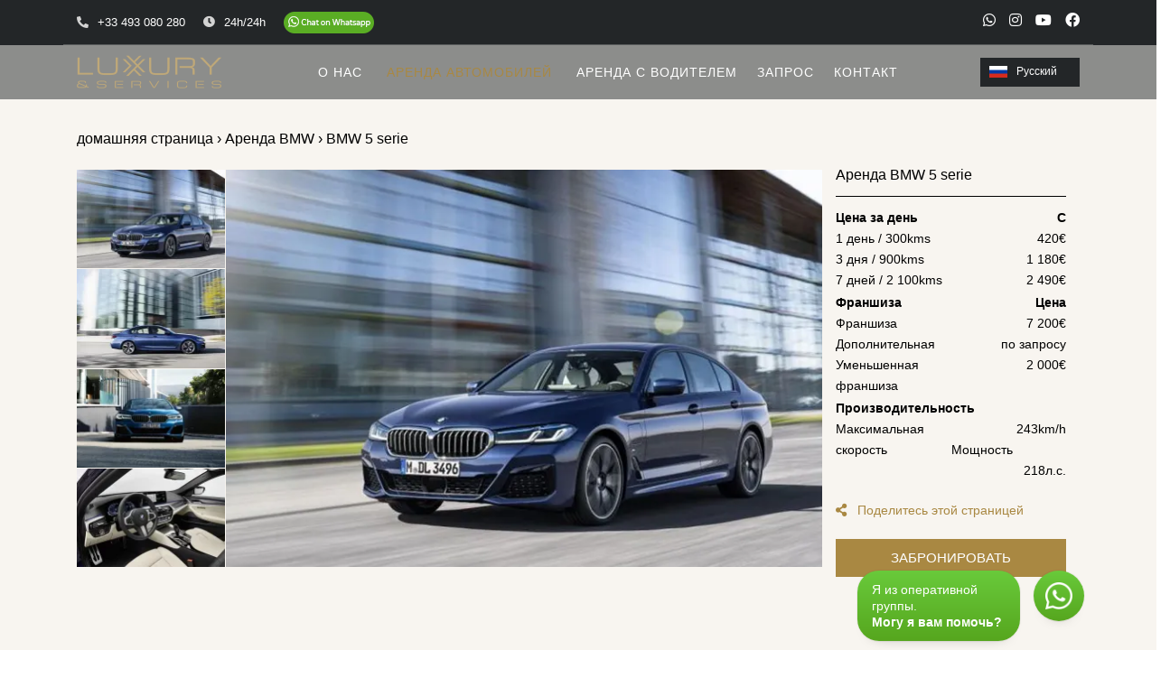

--- FILE ---
content_type: text/html; charset=UTF-8
request_url: https://www.luxury-rent-car.ru/arenda-BMW-5-serie
body_size: 11881
content:
	
	<!DOCTYPE html>
<html class="no-js" lang="ru">
<head>

<title>Аренда BMW 5 серии</title>
<meta charset="utf-8">
<meta http-equiv="X-UA-Compatible" content="IE=edge" />
<meta http-equiv="content-type" content="text/html; charset=utf-8">
<meta name="description" content="Возьмите в аренду этот престижный седан на Лазурном берегу.  Мы может доставить BMW 5 серии в аэропорт Ниццы, в Канн, Сен-Тропе.">
<meta name="robots" content="index,follow">
<meta name="viewport" content="width=device-width,initial-scale=1.0,maximum-scale=5">
<link rel="canonical" href="https://www.luxury-rent-car.ru/arenda-BMW-5-serie">
<meta name="Identifier-URL" content="https://www.luxury-rent-car.ru/arenda-BMW-5-serie">
<meta name="REVISIT-AFTER" content="7 days">

<link rel="icon" type="image/png" href="https://www.luxury-rent-car.com/upload/tinymce/image/favicon.png" />
<link rel="shortcut icon" type="image/x-icon" href="https://www.luxury-rent-car.com/upload/tinymce/image/favicon.ico">
<!--[if IE]><link rel="shortcut icon" type="image/x-icon" href="https://www.luxury-rent-car.com/upload/tinymce/image/favicon.ico" /><![endif]-->
<link rel="apple-touch-icon" href="https://www.luxury-rent-car.com/upload/tinymce/image/apple-touch-icon-57x57.png">
<link rel="apple-touch-icon" sizes="72x72" href="https://www.luxury-rent-car.com/upload/tinymce/image/apple-touch-icon-72x72.png">
<link rel="apple-touch-icon" sizes="114x114" href="https://www.luxury-rent-car.com/upload/tinymce/image/apple-touch-icon-114x114.png">

<!--<link rel="stylesheet" href="https://fonts.googleapis.com/css2?family=Open+Sans:wght@400;800&display=swap">-->
<!--<link rel="stylesheet" href="https://use.fontawesome.com/releases/v5.12.1/css/all.css" crossorigin="anonymous">-->
<link rel="stylesheet" href="fonts/fontawesome.min.css" crossorigin="anonymous">

<link rel="stylesheet" href="css/plugins.min.css" />
<link rel="stylesheet" href="css/style.min.css" />
<link rel="stylesheet" href="css/tinymce.css" />



<script>
  function preloadResponsiveImage() {
    let imgSrc = "https://www.luxury-rent-car.com/upload/voitures/big/BMW-5-serie-137628.webp"; // Image par défaut (desktop)

    if (window.innerWidth <= 480) {
      imgSrc = "https://www.luxury-rent-car.com/upload/voitures/big/500-BMW-5-serie-137628.webp";
    } else if (window.innerWidth <= 768) {
      imgSrc = "https://www.luxury-rent-car.com/upload/voitures/big/600-BMW-5-serie-137628.webp";
    }

    let link = document.createElement("link");
    link.rel = "preload";
    link.as = "image";
    link.href = imgSrc;
    link.type = "image/webp";

    document.head.appendChild(link);
  }

  preloadResponsiveImage();
  window.addEventListener("resize", preloadResponsiveImage);
</script>

<link rel="stylesheet" href="common/jQuery-Product-Photo-Gallery-PhotoGallery/stylesheet.min.css">





<meta property="og:url"           content="https://www.luxury-rent-car.ru/arenda-BMW-5-serie">
<meta property="og:type"          content="website">
<meta property="og:title"         content="Аренда BMW 5 серии">
<meta property="og:description"   content="Возьмите в аренду этот престижный седан на Лазурном берегу.  Мы может доставить BMW 5 серии в аэропорт Ниццы, в Канн, Сен-Тропе.">
<meta property="og:image"         content="https://www.luxury-rent-car.com/upload/voitures/big/BMW-5-serie-137628.webp">











<!-- Balisage JSON-LD généré par l'outil d'aide au balisage de données structurées de Google -->
<script type="application/ld+json">
{
  "@context": "http://schema.org",
   "@type": "Product",   "name": "BMW 5 serie",  "description": "Возьмите в аренду этот престижный седан на Лазурном берегу. Мы может доставить BMW 5 серии в аэропорт Ниццы, в Канн, Сен-Тропе.",      "url":"https://www.luxury-rent-car.ru/arenda-BMW-5-serie",
    "image": "https://www.luxury-rent-car.com/upload/voitures/big/BMW-5-serie-137628.webp",  
   "offers": { "@type": "Offer", "availability": "https://schema.org/InStock", "price": "420", "priceCurrency": "EUR", "priceValidUntil": "2026-12-31" }   
   }
</script>





<!-- Google Tag Manager -->
<script>(function(w,d,s,l,i){w[l]=w[l]||[];w[l].push({'gtm.start':
new Date().getTime(),event:'gtm.js'});var f=d.getElementsByTagName(s)[0],
j=d.createElement(s),dl=l!='dataLayer'?'&l='+l:'';j.async=true;j.src=
'https://www.googletagmanager.com/gtm.js?id='+i+dl;f.parentNode.insertBefore(j,f);
})(window,document,'script','dataLayer','GTM-N2HWC3N6');</script>
<!-- End Google Tag Manager -->

<!-- Google Adwords (gtag.js) -->
<!-- Google tag (gtag.js) -->
<script async src="https://www.googletagmanager.com/gtag/js?id=AW-979771443">
</script>
<script>
  window.dataLayer = window.dataLayer || [];
  function gtag(){dataLayer.push(arguments);}
  gtag('js', new Date());

  gtag('config', 'AW-979771443');
</script>



<!-- Google Analytics -->
<script async src="https://www.googletagmanager.com/gtag/js?id=G-K4XJZZGENZ"></script>
<script> window.dataLayer = window.dataLayer || []; function gtag(){dataLayer.push(arguments);} gtag('js', new Date()); gtag('config', 'G-K4XJZZGENZ'); </script>

<!-- Matomo -->
<!--
<script defer>
  var _paq = window._paq = window._paq || [];
  /* tracker methods like "setCustomDimension" should be called before "trackPageView" */
  _paq.push(['trackPageView']);
  _paq.push(['enableLinkTracking']);

function loadMatomo() {
    var u = "//www.luxury-rent-car.com/analytics/";
    _paq.push(['setTrackerUrl', u + 'matomo.php']);
    _paq.push(['setSiteId', '1']);
    var d = document, g = d.createElement('script'), s = d.getElementsByTagName('script')[0];
    g.async = true;
    g.src = u + 'matomo.js';
    s.parentNode.insertBefore(g, s);
  }

  // Chargement différé après un scroll
  window.addEventListener('scroll', function loadOnce() {
    loadMatomo();
    window.removeEventListener('scroll', loadOnce);
  });
</script>
-->
<!-- End Matomo Code -->






<!-- Google tag (gtag.js) event - delayed navigation helper Contact -->
<script>
  // Helper function to delay opening a URL until a gtag event is sent.
  // Call it in response to an action that should navigate to a URL.
  function gtagSendEvent(url) {
    var callback = function () {
      if (typeof url === 'string') {
        window.location = url;
      }
    };
    gtag('event', 'contact_form_ru', {
      'event_callback': callback,
      'event_timeout': 2000,
      // <event_parameters>
    });
    return false;
  }
</script>

<!-- Event snippet for Formulaire réservation RU conversion page -->
<script>
  gtag('event', 'conversion', {'send_to': 'AW-979771443/MazlCIafsYcBELPAmNMD'});
</script>


<!-- Google tag (gtag.js) event - delayed navigation helper Reservation -->
<script>
  // Helper function to delay opening a URL until a gtag event is sent.
  // Call it in response to an action that should navigate to a URL.
  function gtagSendEvent(url) {
    var callback = function () {
      if (typeof url === 'string') {
        window.location = url;
      }
    };
    gtag('event', 'form_submit', {
      'event_callback': callback,
      'event_timeout': 2000,
      // <event_parameters>
    });
    return false;
  }
</script>



</head>
<body>
<!-- Google Tag Manager (noscript) -->
<noscript><iframe src="https://www.googletagmanager.com/ns.html?id=GTM-N2HWC3N6" height="0" width="0" style="display:none;visibility:hidden"></iframe></noscript>
<!-- End Google Tag Manager (noscript) -->


<div class="preloader-bg"></div>
<div id="preloader">
    <div id="preloader-status">
        <div class="preloader-position loader"> <span></span> </div>
    </div>
</div>

<div class="progress-wrap cursor-pointer">
    <svg class="progress-circle svg-content" width="100%" height="100%" viewBox="-1 -1 102 102">
        <path d="M50,1 a49,49 0 0,1 0,98 a49,49 0 0,1 0,-98" />
    </svg>
</div><div class="navbarinfo">
    <div class="navbarinfoInside">
        <div class="stm-boats-top-bar-centered clearfixb">
            <ul class="top-bar-info clearfixb">
<li class="headerfirst" style="margin-left:0;"><i class="fa fa-phone-alt"></i>+33 493 080 280</li>
<li class="headersecond"><i class="fa fa-clock"></i>24h/24h</li>
<li class="headerthird"><a aria-label="Chat on WhatsApp" href="https://wa.me/+33677580525" target="_blank"><img src="upload/tinymce/image/chat-on-whatsapp.png" alt="Chat on WhatsApp" style="width:100px;" /></a></li>
</ul>
            <div class="header-top-bar-socs">
                <a href="https://wa.me/+33677580525" target="_blank" alt="Чат в WhatsApp"><i class="fab fa-whatsapp fa-lg"></i><span class="noText">Whatsapp</span></a>                <a href="https://www.instagram.com/luxuryservicesrent/" target="_blank" alt="Instagram"><i class="fab fa-instagram fa-lg"></i><span class="noText">Instagram</span></a>                                <a href="https://www.youtube.com/channel/UC_lxnl1QnNw174X84VPeUjw" target="_blank" alt="youtube"><i class="fab fa-youtube fa-lg"></i><span class="noText">Youtube</span></a>                <a href="https://www.facebook.com/pages/Luxury-Rent/177318862426399" target="_blank" alt="Facebook"><i class="fab fa-facebook fa-lg"></i><span class="noText">Facebook</span></a>                                                            </div>



            <div class="navbar-collapse navbar-collapseMobile" id="navbarSupportedContentB">
                <ul class="navbar-nav ml-auto language">
                    <li class="nav-item">
                    <a lang="ru" href="#" class="first" alt="Язык Русский"><img src="https://www.luxury-rent-car.com/upload/tinymce/image/flag-ru.png" style="margin-right:10px;" class="notfull flag" width="20" height="13" border="0" align="absmiddle" alt="Язык Русский">Русский</a>                        <ul class="sousMenu">
                                                        <li>
                            <form action="https://www.luxuryrent.fr" method="post">
                            <input type="hidden" name="langueSite" value="fr" />
                            <input type="submit" value="Français" class="nobuttonFR" />
                            </form>
                            </li>
                                                        <li>
                            <form action="https://www.luxury-rent-car.com" method="post">
                            <input type="hidden" name="langueSite" value="en" />
                            <input type="submit" value="English" class="nobuttonEN" />
                            </form>
                            </li>
                                                        <li>
                            <form action="https://www.luxury-rent-car.pt" method="post">
                            <input type="hidden" name="langueSite" value="pt" />
                            <input type="submit" value="Português" class="nobuttonPT" />
                            </form>
                            </li>
                                                        <li class="last"></li>
                        </ul>
                    </li>
                </ul>
            </div>



        </div>
    </div>
</div>
<nav class="navbar navbar-expand-lg nobackground">
    <div class="container">






        <div class="logo-wrapper navbar-brand valign">
            <a href="/" alt="Аренда элитного автомобиля">
                <div class="logo">
                    <img src="upload/tinymce/image/luxury-car-rental.png" class="logo-img" alt="Аренда элитного автомобиля">
                    <img src="upload/tinymce/image/luxury-car-hire.png" class="logo-imgB" alt="Аренда элитного автомобиля">
                </div>
            </a>
        </div>
        <button class="navbar-toggler" type="button" data-toggle="collapse" data-target="#navbarSupportedContent" aria-controls="navbarSupportedContent" aria-expanded="false" aria-label="Toggle navigation"> <span class="icon-bar"><i class="fa fa-grip-lines"></i></span> </button>
        <div class="collapse navbar-collapse" id="navbarSupportedContent">
            <ul class="navbar-nav ml-auto">
               <li class="nav-item dropdown"> <span class="nav-link">О НАС <i class="fa fa-angle-down"></i></span>
                    <ul class="dropdown-menu">
                        <li class="dropdown-item"><a href="https://www.luxury-rent-car.ru/o-kompanii-po-arende-exclusivnyh-avtomobiley" alt="О компании">О компании</a></li>
                        <li class="dropdown-item"><a href="https://www.luxury-rent-car.ru/arenda-elitnyh-avtomobiley" alt="Аренда без шофера">Аренда без шофера</a></li>
                        <li class="dropdown-item"><a href="https://www.luxury-rent-car.ru/arenda-avtomobilya-s-voditelem" alt="Услуги шофера">Услуги шофера</a></li>
                    </ul>
                </li>
                <li class="nav-item dropdown dropdownfull"> <span class="nav-link active">АРЕНДА АВТОМОБИЛЕЙ <i class="fa fa-angle-down"></i></span>
                    <ul class="mega-menu">
                        <li class="titre">
                            Выбрать тип                            <ul>
                            <li itemprop="name"><a href="https://www.luxury-rent-car.ru/suv" itemprop="url" alt="Внедорожники">Внедорожники</a></li><li itemprop="name"><a href="https://www.luxury-rent-car.ru/city" itemprop="url" alt="Для города">Для города</a></li><li itemprop="name"><a href="https://www.luxury-rent-car.ru/convertible" itemprop="url" alt="Кабриолеты ">Кабриолеты </a></li><li itemprop="name"><a href="https://www.luxury-rent-car.ru/minivan" itemprop="url" alt="Минивэны ">Минивэны </a></li><li itemprop="name"><a href="https://www.luxury-rent-car.ru/sedan" itemprop="url" alt="Седаны ">Седаны </a></li><li itemprop="name"><a href="https://www.luxury-rent-car.ru/sports" itemprop="url" alt="Спортивные">Спортивные</a></li><li itemprop="name"><a href="https://www.luxury-rent-car.ru/exceptional" itemprop="url" alt="Суперкары">Суперкары</a></li>                            <li itemprop="name"><a href="https://www.luxury-rent-car.ru/luxury-cars-rental-cote-d-azur" itemprop="url" alt="Все автомобили">Все автомобили</a></li>
                            </ul>
                        </li>
                        <li class="titre">
                            Выбрать автомобиль                            <ul>
                            <li itemprop="name"><a href="https://www.luxury-rent-car.ru/aston-martin" itemprop="url" alt="Aston Martin">Aston Martin</a></li><li itemprop="name"><a href="https://www.luxury-rent-car.ru/audi" itemprop="url" alt="Audi">Audi</a></li><li itemprop="name"><a href="https://www.luxury-rent-car.ru/bentley" itemprop="url" alt="Bentley">Bentley</a></li><li itemprop="name"><a href="https://www.luxury-rent-car.ru/bmw" itemprop="url" alt="BMW">BMW</a></li><li itemprop="name"><a href="https://www.luxury-rent-car.ru/ferrari" itemprop="url" alt="Ferrari">Ferrari</a></li><li itemprop="name"><a href="https://www.luxury-rent-car.ru/jeep" itemprop="url" alt="Jeep">Jeep</a></li><li itemprop="name"><a href="https://www.luxury-rent-car.ru/lamborghini" itemprop="url" alt="Lamborghini">Lamborghini</a></li><li itemprop="name"><a href="https://www.luxury-rent-car.ru/land-rover" itemprop="url" alt="Land Rover">Land Rover</a></li><li itemprop="name"><a href="https://www.luxury-rent-car.ru/mercedes" itemprop="url" alt="Mercedes">Mercedes</a></li><li itemprop="name"><a href="https://www.luxury-rent-car.ru/mini" itemprop="url" alt="Mini">Mini</a></li><li itemprop="name"><a href="https://www.luxury-rent-car.ru/mini-moke" itemprop="url" alt="Mini Moke">Mini Moke</a></li><li itemprop="name"><a href="https://www.luxury-rent-car.ru/porsche" itemprop="url" alt="Porsche">Porsche</a></li><li itemprop="name"><a href="https://www.luxury-rent-car.ru/rolls-royce" itemprop="url" alt="Rolls Royce">Rolls Royce</a></li>                            <li itemprop="name"><a href="https://www.luxury-rent-car.ru/luxury-car-rental-cote-d-azur" itemprop="url" alt="Все автомобили">Все автомобили</a></li>
                            </ul>
                        </li>
                    </ul>
                </li>
                <li class="nav-item"><a class="nav-link" href="https://www.luxury-rent-car.ru/automobile-hire-with-chauffeur" alt="АРЕНДА С ВОДИТЕЛЕМ">АРЕНДА С ВОДИТЕЛЕМ</a></li>
                <li class="nav-item"><a class="nav-link" href="https://www.luxury-rent-car.ru/reserve-a-luxury-automobile" alt="ЗАПРОС">ЗАПРОС</a></li>
                <li class="nav-item"><a class="nav-link" href="https://www.luxury-rent-car.ru/in-touch" alt="КОНТАКТ">КОНТАКТ</a></li>

            </ul>
        </div>


        <div class="navbar-collapse navbar-collapsePC" id="navbarSupportedContentB">
            <ul class="navbar-nav ml-auto language">
				<li class="nav-item">
				<a href="#" class="first" alt="Русский"><img src="https://www.luxury-rent-car.com/upload/tinymce/image/flag-ru.png" style="margin-right:10px;" class="notfull flag" width="20" height="13" border="0" align="absmiddle" alt="Русский">Русский</a>                    <ul class="sousMenu">
                                                <li>
                        <form action="https://www.luxuryrent.fr" method="post">
                        <input type="hidden" name="langueSite" value="fr" />
                        <input type="submit" value="Français" class="nobuttonFR" />
                        </form>
                        </li>
						                        <li>
                        <form action="https://www.luxury-rent-car.com" method="post">
                        <input type="hidden" name="langueSite" value="en" />
                        <input type="submit" value="English" class="nobuttonEN" />
                        </form>
                        </li>
                                                <li>
                        <form action="https://www.luxury-rent-car.pt" method="post">
                        <input type="hidden" name="langueSite" value="pt" />
                        <input type="submit" value="Português" class="nobuttonPT" />
                        </form>
                        </li>
                                                <li class="last"></li>
                    </ul>
                </li>
            </ul>
        </div>


    </div>
</nav>



<section class="rooms1 section-padding bg-cream" data-scroll-index="1" itemscope itemtype="https://schema.org/SomeProducts"><div class="container"><div class="row"><div id="CheminVoiture" class="col-md-12 mb-0 mt-100 animate-box" data-animate-effect="fadeInUp"><a href="/" alt="домашняя страница">домашняя страница</a> &#8250; <a href="https://www.luxury-rent-car.ru/bmw">Аренда  BMW</a> &#8250; BMW 5 serie</div><div class="col-md-9 mt-20 animate-box" data-animate-effect="fadeInUp"><div class="gallery clearfix displayPC"><div class="pics clearfix"><div class="thumbs"><div class="preview"><a href="#" class="selected" data-full="https://www.luxury-rent-car.com/upload/voitures/big/BMW-5-serie-137628.webp" data-title="Аренда BMW 5 серии" alt="Аренда BMW 5 серии"><img itemprop="image" src="https://www.luxury-rent-car.com/upload/voitures/thumb/BMW-5-serie-137628.webp" alt="Аренда BMW 5 серии"/></a></div><div class="preview"><a href="#" data-full="https://www.luxury-rent-car.com/upload/voitures/big/BMW-5-serie-331820.webp" data-title="Аренда BMW 525 Ницца" alt="Аренда BMW 525 Ницца"><img itemprop="image" loading="lazy" src="https://www.luxury-rent-car.com/upload/voitures/thumb/BMW-5-serie-331820.webp" alt="Аренда BMW 525 Ницца"/></a></div><div class="preview"><a href="#" data-full="https://www.luxury-rent-car.com/upload/voitures/big/BMW-5-serie-120928.webp" data-title="Прокат BMW 5 серии Монако" alt="Прокат BMW 5 серии Монако"><img itemprop="image" loading="lazy" src="https://www.luxury-rent-car.com/upload/voitures/thumb/BMW-5-serie-120928.webp" alt="Прокат BMW 5 серии Монако"/></a></div><div class="preview"><a href="#" data-full="https://www.luxury-rent-car.com/upload/voitures/big/BMW-5-serie-675185.webp" data-title=" В аренду BMW 5 серии Канн" alt=" В аренду BMW 5 серии Канн"><img itemprop="image" loading="lazy" src="https://www.luxury-rent-car.com/upload/voitures/thumb/BMW-5-serie-675185.webp" alt=" В аренду BMW 5 серии Канн"/></a></div></div><a href="https://www.luxury-rent-car.com/upload/voitures/big/BMW-5-serie-137628.webp" class="full img-zoom" alt="Аренда BMW 5 серии" title="Аренда BMW 5 серии"><img itemprop="image" src="https://www.luxury-rent-car.com/upload/voitures/big/BMW-5-serie-137628.webp" alt="Аренда BMW 5 serie"></a></div></div><a class="displayMobile" href="https://www.luxury-rent-car.com/upload/voitures/big/BMW-5-serie-137628.webp" class="full" title="Аренда BMW 5 серии" alt="Аренда BMW 5 серии"><img itemprop="image" src="https://www.luxury-rent-car.com/upload/voitures/big/BMW-5-serie-137628.webp" alt="Аренда BMW 5 serie"></a></div><div class="col-md-3 mb-30c mt-20 animate-box row" data-animate-effect="fadeInUp"><div class="info_header"><h1 itemprop="name">Аренда BMW 5 serie</h1></div><div class="fullwidth"><p class="colonneRight" itemprop="offers" itemscope itemtype="https://schema.org/Offer"><span class="Left50 mt-2"><b>Цена за день</b></span> <span class="Right50 mt-2"><b>С</b></span><br /><span class="Left50">1 день / 300kms</span> <span class="Right50" itemprop="price" content="420">420<span itemprop="priceCurrency" content="EUR">&euro;</span></span><br /><span class="Left50">3 дня / 900kms</span> <span class="Right50" itemprop="price" content="1180">1 180<span itemprop="priceCurrency" content="EUR">&euro;</span></span><br /><span class="Left50">7 дней / 2 100kms</span> <span class="Right50" itemprop="price" content="2490">2 490<span itemprop="priceCurrency" content="EUR">&euro;</span></span><br /><span class="Left50 mt-2"><b>Франшиза</b></span> <span class="Right50 mt-2"><b> Цена</b></span><br /><span class="Left50">Франшиза</span> <span class="Right50">7 200&euro;</span><br /><span class="Left50">Дополнительная</span> <span class="Right50">по запросу</span><br /><span class="Left50">Уменьшенная франшиза</span> <span class="Right50">2 000&euro;</span><br /><span class="fullwidth mt-2"><b>Производительность</b></span><span class="Left50">Максимальная скорость</span> <span class="Right50">243km/h</span><br /><span class="Left50">Мощность</span> <span class="Right50">218л.с.</span><br /><button id="myBtnShare"><i class="iconFA fa fa-share-alt"></i> Поделитесь этой страницей</button></p><form method="post" action="https://www.luxury-rent-car.ru/reserve-a-luxury-automobile"><input type="hidden" name="url" value="https://www.luxury-rent-car.ru/arenda-BMW-5-serie"><input type="hidden" name="id" value="118"><input type="submit" class="BookCar sendbtn btn-form1B-submit" value="Забронировать"></form></div></div><div class="col-md-9 mb-30 mt-20 animate-box DetailVoiture" data-animate-effect="fadeInUp"><h2 class="titreimageh1">Аренда BMW 5 serie Nice, St Tropez, Cannes И Monaco</h2><ul class="OptionVoiture"><li><img src="./upload/tinymce/image/icones/passenger.png" align="absbottom" style="margin-bottom:8px;" alt="Количество пассажиров" width="35" height="35" /><br /><span>5</span></li><li><img src="./upload/tinymce/image/icones/car-door.png" align="absbottom" style="margin-bottom:8px;" alt="Количество дверей" width="35" height="35" /><br /><span>4</span></li><li><img src="./upload/tinymce/image/icones/suitcase.png" align="absbottom" style="margin-bottom:8px;" alt="Количество больших чемоданов" width="35" height="35" /><br /><span>2</span></li><li><img src="./upload/tinymce/image/icones/luggage.png" align="absbottom" style="margin-bottom:8px;" alt="Количество маленьких чемоданов" width="35" height="35" /><br /><span>2</span></li><li><img src="./upload/tinymce/image/icones/fuel.png" align="absbottom" style="margin-bottom:8px;" alt="Топливо" width="35" height="35" /><br /><span>Diesel</span></li><li><img src="./upload/tinymce/image/icones/speedometer.png" align="absbottom" style="margin-bottom:8px;" alt="Максимальная скорость" width="35" height="35" /><br /><span>243km/h</span></li><li><img src="./upload/tinymce/image/icones/car-engine.png" align="absbottom" style="margin-bottom:8px;" alt="Двигатель" width="35" height="35" /><br /><span>4 цилиндра</span></li></ul><p style="text-align: justify;">BMW 5 серии, символ высокого комфорта и элегантной производительности, воплощает в себе идеальный баланс мощности, технологий и изысканности. Его утонченный дизайн и шасси с поразительной точностью обеспечивают плавную и контролируемую езду как на автомагистрали, так и в городских условиях. Просторный и роскошно оборудованный салон сочетает в себе благородные материалы и инновационные технологии связи, обеспечивая абсолютное комфорт на каждой поездке.</p>
<p style="text-align: justify;">Путешествуете ли вы по делам или для удовольствия, BMW 5 серии &mdash; идеальный седан, сочетающий в себе элегантность, спокойствие и удовольствие от вождения на всех дорогах Лазурного берега.</p>
<p style="text-align: justify;">Забронируйте BMW 5 серии прямо сейчас и воспользуйтесь высококлассным, быстрым, надежным и полностью персонализированным сервисом аренды.</p><form id="FormBookCar" method="post" action="https://www.luxury-rent-car.ru/reserve-a-luxury-automobile"><input type="hidden" name="url" value="https://www.luxury-rent-car.ru/arenda-BMW-5-serie"><input type="hidden" name="id" value="118"><input type="submit" class="BookCar BookCar250 sendbtn btn-form1B-submit" value="Забронировать"></form><h2 class="titreimage mt-20">Характеристики</h2><div class="Left50MR"><span class="Left50 Bold">Двигатель</span> <span class="Right50">4 цилиндра</span><br /><span class="Left50 Bold">Мощность</span> <span class="Right50">218л.с.</span><br /><span class="Left50 Bold">Объем двигателя</span> <span class="Right50">1 995cc</span><br /><span class="Left50 Bold">Коробка передач</span> <span class="Right50">Автомат</span><br /><span class="Left50 Bold">Максимальная скорость</span> <span class="Right50">243km/h</span><br /></div><div class="Right50ML"><span class="Left50 Bold">0-100 км/ч</span> <span class="Right50">7.00s</span><br /><span class="Left50 Bold">Размеры</span> <span class="Right50">4.89 x 1.86 x 1.46m</span><br /><span class="Left50 Bold">Расход топлива</span> <span class="Right50">5.30L</span><br /><span class="Left50 Bold">Объем багажника</span> <span class="Right50">520L</span><br /></div><h2 class="titreimage mt-40">Условия аренды</h2><div class="Left50MR"><span class="Left50 Bold">Франшиза</span> <span class="Right50">7 200&euro;</span><br /><span class="Left50 Bold">Дополнительная</span> <span class="Right50">по запросу</span><br /><span class="Left50 Bold">Уменьшенная франшиза</span> <span class="Right50">2 000&euro;</span><br /></div><div class="Right50ML"><span class="Left50 Bold">Дополнительный км</span> <span class="Right50">1.00&euro;</span><br /><span class="Left50 Bold">Минимальный возраст</span> <span class="Right50">25 лет</span><br /><span class="Left50 Bold">Кредитные карты</span> <span class="Right50">2</span><br /></div><p class="center clear mt-20"><br />Наши цены зависят от сезона. Пожалуйста, <a href="https://www.luxury-rent-car.ru/reserve-a-luxury-automobile"?actionreservation=choix&chauffeur=0&type=2&id=118"><u>свяжитесь с нами</u></a> для индивидуальных услуг.<br><a href="https://www.luxury-rent-car.ru/obshie-ysloviya-arendy" target="_blank"><u>Общие условия аренды</u></a></p></div><div class="col-md-3 mb-30 mt-20 animate-box row DisplayBlock displayPC" data-animate-effect="fadeInUp"><h2 class="titreimageh1">Другие модели автомобилей</h2><div class="Left50MRB AutreModeles mb-15"><a itemprop="url" href="https://www.luxury-rent-car.ru/prokat-audi-a6" class="fullwidth" title="Аренда Audi A6" alt="Аренда Audi A6"><img itemprop="image" loading="lazy" src="https://www.luxury-rent-car.com/upload/voitures/thumb/Audi-A6-65319bd227ca1.webp" class="fullwidth" alt="Аренда Audi A6"  width="100%" height="auto"><div class="overlayAutresModeles"><h3 itemprop="name">Audi A6</h3></div></a></div><div class="Right50MLB AutreModeles mb-15"><a itemprop="url" href="https://www.luxury-rent-car.ru/hire-audi-rs6" class="fullwidth" title="Аренда Audi RS6 Performance" alt="Аренда Audi RS6 Performance"><img itemprop="image" loading="lazy" src="https://www.luxury-rent-car.com/upload/voitures/thumb/Audi-RS6-Performance-6931b826badd3.webp" class="fullwidth" alt="Аренда  Audi RS6 Performance"  width="100%" height="auto"><div class="overlayAutresModeles"><h3 itemprop="name"> Audi RS6 Performance</h3></div></a></div><div class="Left50MRB AutreModeles mb-15"><a itemprop="url" href="https://www.luxury-rent-car.ru/prokat-mercedes-class-s" class="fullwidth" title="аренда Mercedes Класс S " alt="аренда Mercedes Класс S "><img itemprop="image" loading="lazy" src="https://www.luxury-rent-car.com/upload/voitures/thumb/Mercedes-Class-S-280708.webp" class="fullwidth" alt="Аренда Mercedes Class S"  width="100%" height="auto"><div class="overlayAutresModeles"><h3 itemprop="name">Mercedes Class S</h3></div></a></div><div class="Right50MLB AutreModeles mb-15"><a itemprop="url" href="https://www.luxury-rent-car.ru/arendovat-mercedes-class-e" class="fullwidth" title="аренда Mercedes Класс E Монако" alt="аренда Mercedes Класс E Монако"><img itemprop="image" loading="lazy" src="https://www.luxury-rent-car.com/upload/voitures/thumb/Mercedes-Class-E-690a0001601e4.webp" class="fullwidth" alt="Аренда Mercedes Class E"  width="100%" height="auto"><div class="overlayAutresModeles"><h3 itemprop="name">Mercedes Class E</h3></div></a></div></div></div></div></div></section><section class="fancy-box-background fancy-box-col bg-cream p-0 displayPC"><div class="container-fluid"><div id="BlocNextPrevious" class="row row-cols-1 row-cols-md-2 justify-content-center"><div class="col col-sm-6 fancy-box-item px-0"><a itemprop="url" alt="BMW 4 serie cabriolet" href="https://www.luxury-rent-car.ru/arendovat-BMW-4-serie-cabriolet" class="d-flex h-100 align-items-center justify-content-lg-between padding-7-rem-lr padding-7-rem-tb xl-padding-3-rem-all xs-padding-2-rem-tb xs-no-padding-lr"><div class="bg-banner-image cover-background" style="background-image: url(https://www.luxury-rent-car.com/upload/voitures/nav/BMW-4-serie-cabriolet-553550.webp)"></div><div class="light main-font text-extra-dark-gray font-weight-500 btn-slide-icon-left text-uppercase me-lg-auto"><i class="iconFA fa fa-chevron-left  align-middle margin-20px-right"></i><span class="d-none d-lg-inline-block text-small">Предыдущая </span></div><span class="light text-extra-large main-font text-extra-dark-gray d-block font-weight-500" itemprop="name">BMW 4 serie cabriolet</span></a></div><div class="col col-sm-6 fancy-box-item px-0"><a itemprop="url" alt="BMW 3 serie" href="https://www.luxury-rent-car.ru/arenda-BMW-3-serie" class="d-flex h-100 align-items-center justify-content-sm-end justify-content-lg-between padding-7-rem-lr padding-7-rem-tb xl-padding-3-rem-all xs-padding-2-rem-tb xs-no-padding-lr"><div class="bg-banner-image cover-background" style="background-image: url(https://www.luxury-rent-car.com/upload/voitures/nav/BMW-3-serie-690095ee100aa.webp)"></div><span class="light text-extra-large main-font text-extra-dark-gray d-block font-weight-500 me-lg-auto" itemprop="name">BMW 3 serie</span><div class="light main-font text-extra-dark-gray font-weight-500 btn-slide-icon text-uppercase"><span class="d-none d-lg-inline-block text-small">Следующая</span><i class="iconFAReverse fa fa-chevron-right align-middle margin-20px-left"></i></div></a></div></div></div></section><div id="myModalShare" class="modalShare"><div class="modal-contentShare mb-30"><span class="closeShare">×</span><div class="modal-bodyShare"><h2>Поделитесь этой страницей</h2><div class="fullwidth" style="text-align:center;"><div style="display:inline-block;"><a alt="Whatsapp" target="_blank" class="btn btn-xs btn-slide btn-light" href="https://wa.me/?text=https://www.luxury-rent-car.ru/arenda-BMW-5-serie" style="display:block; float:left;"><i class="fab fa-whatsapp fa-2x" style="top:4px; left:6px;"></i><span>Whatsapp</span></a><a alt="Facebook" target="_blank" class="btn btn-xs btn-slide btn-light" href="https://www.facebook.com/sharer.php?u=https://www.luxury-rent-car.ru/arenda-BMW-5-serie&title=Аренда BMW 5 серии&description=Возьмите в аренду этот престижный седан на Лазурном берегу.  Мы может доставить BMW 5 серии в аэропорт Ниццы, в Канн, Сен-Тропе...." style="display:block; float:left;"><i class="fab fa-facebook fa-lg"></i><span>Facebook</span></a><a alt="Twitter" target="_blank" class="btn btn-xs btn-slide btn-light" href="https://twitter.com/share?url=https://www.luxury-rent-car.ru/arenda-BMW-5-serie&text=Аренда BMW 5 серии" data-width="100" style="display:block; float:left; margin-left:5px;"><i class="fab fa-twitter fa-lg"></i><span>Twitter</span></a><a alt="Pinterest" target="_blank" class="btn btn-xs btn-slide btn-light" href="https://www.pinterest.com/pin/create/button/?url=https://www.luxury-rent-car.ru/arenda-BMW-5-serie&media=https://www.luxury-rent-car.ru/upload/actualites/big/BMW-5-serie-137628.webp&description=Аренда BMW 5 серии" data-width="118" style="display:block; float:left; margin-left:5px;"><i class="fab fa-pinterest-p fa-lg"></i><span>Pinterest</span></a><a alt="Mail" target="_blank" class="btn btn-xs btn-slide btn-light" href="mailto:#" data-width="80" style="display:block; float:left; margin-left:5px;"><i class="fa fa-envelope fa-lg" style="top:8px; left:7px;"></i><span>Mail</span></a></div></div><div class="separatorlabel"><span>Ou copiez le lien</span></div><input id="myInputShare" type="text" class="form-control" readonly="readonly" value="https://www.luxury-rent-car.ru/arenda-BMW-5-serie"><div class="tooltipShare"><button onclick="myFunctionCopyPaste()" onmouseout="outFuncCopyPaste()"><span class="tooltiptextShare" id="myTooltipShare">Скопировать ссылку</span><i class="iconFAReverse fa fa-paste fa-1x"></i></button></div></div></div></div>
<div class="wa__btn_popup">
 <div class="wa__btn_popup_txt">Я из оперативной группы.<span><strong>Могу я вам помочь?</strong></span></div>
 <div class="wa__btn_popup_icon"></div>
</div>
<div class="wa__popup_chat_box">
 <div class="wa__popup_heading">
  <div class="wa__popup_title"><strong>Начать чат</strong></div>
  <div class="wa__popup_intro">Пообщайтесь с нами через <strong>WhatsApp</strong>
   <div id="\&quot;eJOY__extension_root\&quot;"></div>
  </div>
 </div>
 <div class="wa__popup_content wa__popup_content_left">
  <div class="wa__popup_notice">Мы ответим вам незамедлительно.</div>
  <div class="wa__popup_content_list">
   <div class="wa__popup_content_item ">
    <a target="_blank" href="https://web.whatsapp.com/send?phone=33677580525" class="wa__stt wa__stt_online">
    <div class="wa__popup_avatar">
     <div class="wa__cs_img_wrap" style="background: url(https://www.luxury-rent-car.com/upload/tinymce/image/whatsapp/whatsapp.jpg) center center no-repeat; background-size: cover;"></div>
    </div>
    <div class="wa__popup_txt">
     <div class="wa__member_name">Операционная группа</div>
     <div class="wa__member_duty">Luxury Rent Car</div>
    </div>
    </a></div>
  </div>
 </div>
</div>
<footer class="footer">
    <div class="footer-before bg-gold">
        <div class="container">
            <div class="row DisplayTable">
                <div class="col-md-6 section-title24 color-4  pt-20 pb-20">ВОПРОС ? СВЯЗАТЬСЯ С НАМИ...</div>                <div class="col-md-6 DisplayTableCell  pt-20 pb-20">
                    <div class="reservations" style="float:right;">
                        <div class="icon"><span class="fa fa-phone-alt"></span></div>
                        <div class="text"><p class="section-title24 color-4">Бронирование<br><a href="tel:+33493080280">+33 493 080 280</a></p></div>
                    </div>
                </div>
			</div>
        </div>
 	</div>
    
    <div class="footer-top">
        <div class="container">
           <div class="row footer-adresse">
			<div class="col-md-4">
<div class="footer-column footer-about">
<h3 class="footer-title">MONACO</h3>
<p class="footer-about-text">Excellence Rent Monaco<br />Аренда автомобиля без водителя<br />La Villa - 19, Galerie Charles III<br />98000 Monaco<br />+37 797 980 584</p>
</div>
</div>

<div class="col-md-4">
<div class="footer-column footer-about">
<h3 class="footer-title">NICE - CANNES - ST TROPEZ</h3>
<p class="footer-about-text">Luxury &amp; Services<br />230 Route des Dolines<br />06560 Valbonne Sophia Antipolis<br />+33 493 080 280</p>
</div>
</div>
<div class="col-md-4">
<div class="footer-column footer-about">
<h3 class="footer-title">PARIS</h3>
<p class="footer-about-text">Luxury &amp; Services<br />42, Avenue Montaigne<br />75008 Paris<br />+ 33 493 080 280</p>
</div>
</div>           </div>
        </div>
        <div class="container mt-50">
           <div class="row">


                <div class="col-md-4">
                    <div id="footerone" class="footer-column footer-about">
						<h3 class="footer-title text-uppercase"><span class="color-gold">Luxury Rental car</span></h3> <p class="footer-about-text">Наша компания базируется на Лазурном берегу, в Париже и Куршевеле в зимний сезон. Мы предлагаем привилегированный доступ к новейшим моделям автомобилей высшего класса, новым или очень недавним, которые тщательно обслуживаются. Мы также обеспечиваем доставку престижных автомобилей в любую точку Европы. Благодаря парку культовых моделей и внимательному и чрезвычайно эффективному обслуживанию мы предлагаем поистине эксклюзивный опыт вождения, в котором сочетаются элегантность, престиж и совершенство.</p>                    </div>
                </div>
                <div id="footertwo" class="col-md-2">
                    <div class="footer-column footer-explore clearfix">
						<h3 class="footer-title">Explore</h3>
<ul class="footer-explore-list list-unstyled">
    <li><a href="https://www.luxury-rent-car.ru/o-kompanii-po-arende-exclusivnyh-avtomobiley" alt="О компании">О компании</a></li>
    <li><a href="https://www.luxury-rent-car.ru/luxury-cars-rental-cote-d-azur" alt="Аренда без шофера">Аренда без шофера</a></li>
    <!--<li><a href="https://www.luxury-rent-car.ru/automobile-hire-with-chauffeur" alt="Услуги шофера">Услуги шофера</a></li>-->
    <li><a href="https://www.luxury-rent-car.ru/in-touch" alt="Kohtakt">Kohtakt</a></li>
    <li><a href="https://www.luxury-rent-car.ru/reserve-a-luxury-automobile" alt="Бронирование">Бронирование</a></li>
</ul>
                    </div>
                </div>
                <div id="footerthree" class="col-md-2">
                    <div class="footer-column footer-explore clearfix">
						<h3 class="footer-title">&nbsp;</h3>
<ul class="footer-explore-list list-unstyled">
     <li><a href="https://www.luxury-rent-car.ru/luxury-car-rental-cote-d-azur" alt="Все наши автомобили">Все наши автомобили</a></li>
     <li><a href="https://www.luxury-rent-car.ru/luxury-car-rental-cote-d-azur" alt="Наши беспилотные автомобили">Наши беспилотные автомобили</a></li>
     <li><a href="https://www.luxury-rent-car.ru/automobile-hire-with-chauffeur" alt="Наши автомобили с шоферами">Наши автомобили с шоферами</a></li>
</ul>
                    </div>
                </div>
                <div id="footerfour" class="col-md-4">
                    <div class="footer-column footer-contact">
                        <h3 class="footer-title">Контакт</h3>
                        <p class="footer-contact-text">По всем вопросам обращайтесь</p>
                        <div class="footer-contact-info">
                            <p class="footer-contact-phone"><span class="fa fa-phone-alt"></span> <a href="tel:+33493080280" alt="">+33 493 080 280</a></p>
                            <p class="footer-contact-phone"><span class="fab fa-whatsapp"></span> <a href="https://wa.me/+33677580525" alt="">+33 677 580 525</a></p>
                        </div>
                        <div class="footer-about-social-list">
                			<a href="https://wa.me/+33677580525" target="_blank" alt="Чат в WhatsApp"><i class="fab fa-whatsapp fa-lg"></i><span class="noText">Whatsapp</span></a>							<a href="https://www.instagram.com/luxuryservicesrent/" target="_blank" alt="Instagram"><i class="fab fa-instagram fa-lg"></i><span class="noText">Instagram</span></a>                                                        <a href="https://www.youtube.com/channel/UC_lxnl1QnNw174X84VPeUjw" target="_blank" alt="youtube"><i class="fab fa-youtube fa-lg"></i><span class="noText">Youtube</span></a>                            <a href="https://www.facebook.com/pages/Luxury-Rent/177318862426399" target="_blank" alt="Facebook"><i class="fab fa-facebook fa-lg"></i><span class="noText">Facebook</span></a>                                                                                                            </div>
                    </div>
                </div>
                <div class="col-md-12">
<p class="footer-bottom-copyfooter">
<a href="./rent-range-rover-geneve-airport">Аренда Range Rover аэропорту Женевы</a> - 
<a href="./rent-range-rover-courchevel">Аренда Range Rover Courchevel</a> - 
<a href="./rent-range-rover-megeve">Аренда Range Rover Megève</a> - 
<a href="./rent-range-rover-val-d-isere">Аренда Range Rover Val d'Isère</a> - 
<a href="./rent-mercedes-geneve-airport">Аренда Mercedes SUV аэропорту Женевы</a> - 
<a href="./rent-mercedes-suv-courchevel">Аренда Mercedes SUV Courchevel</a> - 
<a href="./rent-mercedes-suv-megeve">Аренда Mercedes SUV Megève</a> - 
<a href="./rent-mercedes-suv-val-d-isere">Аренда Mercedes SUV Val d'Isère</a> - 
<a href="./rent-porsche-cayenne-geneve-airport">Аренда Porsche Cayenne аэропорту Женевы</a> - 
<a href="./rent-porsche-cayenne-courchevel">Аренда Porsche Cayenne Courchevel</a> - 
<a href="./rent-porsche-cayenne-megeve">Аренда Porsche Cayenne Megève</a> - 
<a href="./rent-porsche-cayenne-val-d-isere">Аренда Porsche Cayenne Val d'Isère</a> - 
<a href="./rent-bentley-bentayga-geneve-airport">Аренда Bentley Bentayga аэропорту Женевы</a> - 
<a href="./rent-bentley-bentayga-courchevel">Аренда Bentley Bentayga Courchevel</a> - 
<a href="./rent-bentley-bentayga-megeve">Аренда Bentley Bentayga Megève</a> - 
<a href="./rent-bentley-bentayga-val-d-isere">Аренда Bentley Bentayga Val d'Isère</a>
</p>
</div>
            </div>
        </div>
    </div>
    <div class="footer-bottom">
        <div class="container">
            <div class="row rowfooter">
                <div class="col-md-12 rowfooter">
                    <div class="footer-bottom-inner">
                        <p class="footer-bottom-copy-right">© Luxury Rent Car - <a href="https://www.luxury-rent-car.ru/oficialnoe-yvedomlenie">Официальное уведомление</a> - <a href="https://www.luxury-rent-car.ru/police-pricay">Политика конфиденциальности</a> - <a href="https://www.luxury-rent-car.ru/cookies">Куки</a> - <a href="https://www.luxury-rent-car.ru/information-luxury-automobiles-hire">Нoboctи</a> - <a href="https://www.luxury-rent-car.ru/pages-ru">Дополнительные страницы</a> - <a href="https://www.luxury-rent-car.ru/connection">Ссылки</a> - <a href="https://www.luxury-rent-car.ru/associates">Наши партнеры</a> - Режиссёр <a href="https://www.com-on-line.com" target="_blank" alt="Агентство коммуникаций в Гренобле">Com'online</a></p>
                    </div>
                </div>
            </div>
        </div>
    </div>
</footer>

    <script src="js/jquery-3.6.0.min.js"></script>
    <script src="js/jquery-migrate-3.0.0.min.js"></script>
    <script src="js/modernizr-2.6.2.min.js"></script>
    <!--<script src="js/imagesloaded.pkgd.min.js"></script>-->
    <!--<script src="js/jquery.isotope.v3.0.2.js"></script>-->
    <!--<script src="js/pace.js"></script>-->
    <!--<script src="js/popper.min.js"></script>-->
    <script src="js/bootstrap.min.js"></script>
    <script src="js/scrollIt.min.js"></script>
    <script src="js/jquery.waypoints.min.js"></script>
        <!--<script src="js/jquery.stellar.min.js"></script>-->
		<script src="js/jquery.magnific-popup.min.js"></script>
    <script src="js/YouTubePopUp.min.js"></script>
	        <script src="js/smooth-scroll.min.js"></script>
    <script src="js/custom.min.js"></script>
    <script src="js/chatwhatsapp.js	"></script>
	
	
 
<!--SLIDER DETAIL VOITURE-->
<script>
  $(document).ready(function(){

      $(".preview a").on("click", function(){
          $(".selected").removeClass("selected");
          $(this).addClass("selected");
          var picture = $(this).data();
          
          event.preventDefault(); //prevents page from reloading every time you click a thumbnail


          $(".full img").fadeOut( 100, function() { 
            $(".full img").attr("src", picture.full);
            $(".full").attr("href", picture.full);
            $(".full").attr("title", picture.title);

        }).fadeIn();


      });// end on click

      $(".full").fancybox({
          helpers : {
              title: {
                  type: 'inside'
              }
          },
          closeBtn : true,
      });


  });//end doc ready

  

  </script>
  
  
  
<!--MODAL POPUP SHARE-->
<script>
// Get the modal
var modal = document.getElementById('myModalShare');

// Get the button that opens the modal
var btn = document.getElementById("myBtnShare");

// Get the <span> element that closes the modal
var span = document.getElementsByClassName("closeShare")[0];

// When the user clicks the button, open the modal 
btn.onclick = function() {
    modal.style.display = "block";
}

// When the user clicks on <span> (x), close the modal
span.onclick = function() {
    modal.style.display = "none";
}

// When the user clicks anywhere outside of the modal, close it
window.onclick = function(event) {
    if (event.target == modal) {
        modal.style.display = "none";
    }
}
</script>


<!--SOPY/PASTE SHARE-->

<script>
function myFunctionCopyPaste() {
  var copyText = document.getElementById("myInputShare");
  copyText.select();
  copyText.setSelectionRange(0, 99999);
  navigator.clipboard.writeText(copyText.value);
  
  var tooltip = document.getElementById("myTooltipShare");
  <!--tooltip.innerHTML = "Lien Copié: " + copyText.value;-->
  tooltip.innerHTML = "Ссылка скопирована";
}

function outFuncCopyPaste() {
  var tooltip = document.getElementById("myTooltipShare");
  tooltip.innerHTML = "Скопировать ссылку";
}
</script>


	
	

		
		
		
		





</body>
</html>

--- FILE ---
content_type: text/css
request_url: https://www.luxury-rent-car.ru/css/style.min.css
body_size: 14250
content:
p,p.petit{font-family:Arial,sans-serif;margin-bottom:20px;line-height:1.75em}body,h1,h2,h3,h4,h5,h6,p,p.petit{font-weight:400;color:#000}blockquote,body,p,p.petit{line-height:1.75em}.mb-0,blockquote p{margin-bottom:0!important}#preloader,.DisplayTable{display:table}body,p{font-size:16px}.input1_inner:after,.select1_inner:after{pointer-events:none;right:20px;color:#a98842}.top-language select,select{-webkit-appearance:none;-moz-appearance:none}.DisplayTableCell{display:table-cell}.DisplayBlock,.DisplayOnPC,.dropdown-menu .dropdown-item a,.news2 .post-img a,.sub-menu .dropdown-item a{display:block}.Display480,.Display500,.Display600,.Display768,.form1 label,.header .caption p span:last-child:after,.navbar-collapseMobile{display:none}@media screen and (min-width:768px) and (max-width:1000px){.DisplayOnPC{display:none}.Display600,.Display768{display:block}}@media screen and (max-width:767.98px){.Display600,.Display768,.DisplayOnPC{display:none}.Display480,.Display500{display:block}}.btn-dark,.dropdown .nav-link{cursor:pointer}.txt-center,p.center{text-align:center}.TexteJustify p{text-align:justify}.roundcornerleft{border-radius:10px 0 0 10px}.roundcornerright{border-radius:0 10px 10px 0}.noText{position:absolute!important;clip:rect(1px 1px 1px 1px);clip:rect(1px,1px,1px,1px);height:1px;overflow:hidden;width:1px}body,html{-moz-osx-font-smoothing:grayscale;-webkit-font-smoothing:antialiased;-moz-font-smoothing:antialiased;font-smoothing:antialiased}.iconFA,.iconFAReverse{font-style:normal;font-variant:normal;text-rendering:auto;-webkit-font-smoothing:antialiased}*{margin:0;padding:0;-webkit-box-sizing:border-box;box-sizing:border-box;outline:0;list-style:none;word-wrap:break-word}body{font-family:Arial,sans-serif;overflow-x:hidden!important}#preloader,.header,.headerConcierge,.o-hidden,.preloader-bg,.rooms1 .item,blockquote{overflow:hidden}p.petit{font-size:13px}blockquote p,blockquote p a{color:inherit}h1,h2,h3,h4,h5,h6{font-family:Arial,,serif;line-height:1.25em;margin:0 0 20px}img{width:100%;height:auto;-webkit-transition:.5s;-o-transition:.5s;transition:.5s;color:transparent;background-color:transparent}img.notfull{width:auto!important;height:auto}img.flag{width:20px;height:13px}.full-width,.v-bottom,.v-middle,blockquote p{width:100%}a,a:hover,span{display:inline-block;text-decoration:none;color:inherit}.bold,b{font-weight:800}.btn-form1-submit:focus,input[type=checkbox]:focus,input[type=email]:focus,input[type=file]:focus,input[type=password]:focus,input[type=radio]:focus,input[type=text]:focus,textarea:focus{outline:0}input[type=email],input[type=file],input[type=password],input[type=text],textarea{max-width:100%;margin-bottom:15px;padding:10px 0;height:auto;background-color:transparent;-webkit-box-shadow:none;box-shadow:none;border-width:0 0 1px;border-style:solid;display:block;width:100%;line-height:1.5em;font-family:Arial,sans-serif;font-size:15px;font-weight:400;color:#000;background-image:none;border-bottom:1px solid #d0d0d0;border-color:ease-in-out .15s,box-shadow}input[type=submit],input[type=submit].BookCar{text-transform:uppercase;color:#fff;padding:8px 24px;margin:0;position:relative;font-size:15px;font-family:Arial,,serif;font-weight:400}input:focus,textarea:focus{border-bottom-width:1px;border-color:#a98842}button,input[type=button],input[type=reset],input[type=submit]{text-shadow:none;-webkit-box-shadow:none;box-shadow:none;line-height:1.75em;-webkit-transition:background-color .15s ease-out;transition:background-color .15s ease-out;background:0 0;border:0 solid transparent}button:hover,input[type=button]:hover,input[type=reset]:hover,input[type=submit]:hover{border:0 solid transparent}select{border-radius:5px}table,td,th,tr{border:1px solid #f8f5f0}td,th,tr{padding:10px}input[type=checkbox],input[type=radio]{display:inline}input[type=submit]{background:#a98842;letter-spacing:3px}#FormBookCar{width:250px;position:relative;left:50%;transform:translate(-50%,-50%);-webkit-transform:translate(-50%,-50%)}input[type=submit].BookCar{background:#a98842;letter-spacing:0}input[type=submit].BookCar:hover{font-weight:400;background:#000;color:#a98842}input[type=submit].BookCar250{width:250px}.alert-success{background:0 0;color:#000;border:1px solid #a98842;border-radius:0}.bg-img,blockquote{background-color:#f8f5f0}.bg-img,.bg-imgcover{background-repeat:no-repeat}::-webkit-input-placeholder{color:#000;font-size:15px;font-weight:400}:-moz-placeholder{color:#000}::-moz-placeholder{color:#000;opacity:1}:-ms-input-placeholder{color:#000}blockquote{padding:45px;display:block;position:relative;margin:35px 0;font-size:15px;font-weight:400;color:#000}blockquote p{font-family:inherit;max-width:650px;position:relative;z-index:3}blockquote:before{content:'\e645';font-family:Themify;position:absolute;right:40px;bottom:40px;font-size:110px;opacity:.07;line-height:1;color:#000}.banner-header .caption,.dropdown-item,.error-form form,.fancy-box-background.fancy-box-col .fancy-box-item,.input1_inner,.input2_inner,.news2-sidebar .search form,.position-re,.select1_inner,[data-overlay-dark],[data-overlay-darkgray],[data-overlay-light],blockquote cite{position:relative}blockquote cite{display:inline-block;font-size:15px;padding-left:60px;border-color:inherit;line-height:1;margin-top:22px;font-style:normal;color:#a98842;font-weight:400}blockquote cite:before{content:'';position:absolute;left:0;bottom:5px;width:45px;height:1px;border-top:1px solid;border-color:inherit;color:#a98842}.mt-0{margin-top:0!important}.mt-2{margin-top:2px!important}.mt-10{margin-top:10px!important}.mt-15{margin-top:15px!important}.mt-20{margin-top:20px!important}.mt-30{margin-top:30px!important}.mt-40{margin-top:40px!important}.mt-50{margin-top:50px!important}.mt-60{margin-top:60px!important}.mt-70{margin-top:70px!important}.mt-80{margin-top:80px!important}.mt-90{margin-top:90px!important}.mt-100{margin-top:100px!important}.mt-200{margin-top:200px!important}.mb-10{margin-bottom:10px!important}.mb-15{margin-bottom:15px!important}.mb-20{margin-bottom:20px!important}.mb-30,.mb-30b,.mb-30c{margin-bottom:30px!important}.mb-40{margin-bottom:40px!important}.mb-50{margin-bottom:50px!important}.mb-60{margin-bottom:60px!important}.mb-70{margin-bottom:70px!important}.mb-80{margin-bottom:80px!important}.mb-90{margin-bottom:90px!important}.mb-100{margin-bottom:100px!important}.mr-0{margin-right:0!important}.mr-5{margin-right:5px!important}.mr-10{margin-right:10px!important}.mr-15{margin-right:15px!important}.mr-20{margin-right:20px!important}.mr-30{margin-right:30px!important}.mr-40{margin-right:40px!important}.mr-50{margin-right:50px!important}.mr-60{margin-right:60px!important}.mr-70{margin-right:70px!important}.mr-80{margin-right:80px!important}.mr-90{margin-right:90px!important}.mr-100{margin-right:100px!important}.pt-10{padding-top:10px!important}.pt-15{padding-top:15px!important}.pt-20{padding-top:20px!important}.pt-30{padding-top:30px!important}.pt-50{padding-top:50px!important}.pt-60{padding-top:60px!important}.pt-90{padding-top:90px!important}.pb-0{padding-bottom:0!important}.pb-10{padding-bottom:10px!important}.pb-15{padding-bottom:15px!important}.pb-20{padding-bottom:20px!important}.pb-30{padding-bottom:30px!important}.pb-60{padding-bottom:60px!important}.pb-90{padding-bottom:90px!important}.no-padding{padding:0!important}.loader span,.v-bottom,.v-middle{position:absolute}.bg-img{background-size:contain}.bg-imgcover{background-size:cover}.bg-fixed{background-attachment:fixed}.pattern{background-repeat:repeat;background-size:auto}.count{font-family:Arial,,serif}.header-top-bar-socs,.valign{display:-webkit-box;display:-ms-flexbox;display:flex;-webkit-box-align:center;-ms-flex-align:center;align-items:center}.v-middle{top:50%;left:0;-webkit-transform:translate(0,-50%);transform:translate(0,-50%)}.v-bottom{bottom:5%;left:0;-webkit-transform:translate(0,-5%);transform:translate(0,-5%)}.js .animate-box,[data-overlay-dark="0"]:before,[data-overlay-darkgray="0"]:before,[data-overlay-light="0"]:before{opacity:0}.bg-black,.btn-form1-submit:hover,[data-overlay-dark]:before,[data-overlay-darkgray]:before{background:#000}.bg-cream{background-color:#f8f5f0}.bg-gold,.footer-contact-mail:hover:before{background-color:#a98842}.banner-header h1 a,.banner-header p a,.color-5,.color-gold,.footer-bottom-copy-right a:hover,.footer-bottom-copyfooter a:hover,.nav-scroll .icon-bar,.navbar .icon-bar,.navbar .navbar-nav .nav-link:hover,.news2 .post-cont .date a,.news2 .post-cont h2 a:hover,.news2 .post-cont h5 a:hover,.news2-sidebar .widget ul li a.active,.news2-sidebar .widget ul li a:hover,.rooms1 .item .con .permalink a:hover,.rooms1 .item .con .permalink i:hover,.section-subtitle span,.slider-fade .owl-dots .owl-dot.active,.tooltipShare:hover i{color:#a98842}.butn-dark a:hover span,.color-1,.fancy-box-background .fancy-box-item:hover .light,.fancy-box-background .fancy-box-item:hover .light i,.footer-contact-mail:hover,.footer-contact-phone:hover,.footer-language select option,.navbar .navbar-nav .nav-link.nav-color,.reservations .text a.color-1,.rooms1 .item .con i:hover,.section-title span,.tooltipShare:hover .tooltiptextShare:focus,.tooltipShare:hover .tooltiptextShare:hover,.top-language select option,.video-wrapper .vid .vid-butn:hover .icon,.video-wrapperB .vid .vid-butn:hover .icon,[data-overlay-dark] h1,[data-overlay-dark] h2,[data-overlay-dark] h3,[data-overlay-dark] h4,[data-overlay-dark] h5,[data-overlay-dark] h6,[data-overlay-dark] p,[data-overlay-dark] span,[data-overlay-darkgray] h1,[data-overlay-darkgray] h2,[data-overlay-darkgray] h3,[data-overlay-darkgray] h4,[data-overlay-darkgray] h5,[data-overlay-darkgray] h6,[data-overlay-darkgray] span{color:#fff}.color-2{color:#adadad}.booking-box .head-box h4 span,.butn-light a.active span,.butn-light a:hover span,.butn-lightForm button.active span,.butn-lightForm button:hover span,.color-3,.color-4,.modal-bodyShare a:focus,.modal-bodyShare a:hover,.navbar.nav-scroll .navbar-nav .nav-link,.news2 .post-cont h2 a,.news2 .post-cont h5 a,.news2-sidebar .widget ul li a,button#myBtnShare:focus,button#myBtnShare:hover{color:#000}.star-rating{position:relative;display:inline-block;width:0;height:0;margin-left:.9em;margin-right:.9em;margin-bottom:2em;border-right:.3em solid transparent;border-bottom:.7em solid #e4a853;border-left:.3em solid transparent;font-size:8px}.star-rating:after,.star-rating:before{content:"";display:block;width:0;height:0;position:absolute;top:.6em;left:-1em;border-right:1em solid transparent;border-bottom:.7em solid #e4a853;border-left:1em solid transparent;transform:rotate(-35deg)}.star-rating:after{transform:rotate(35deg)}#preloader,.preloader-bg{position:fixed;width:100%;height:100%;background:#fff;z-index:999999}.loader,.loader span{width:55px;height:55px}#preloader{table-layout:fixed}#preloader-status,.section-title24{display:table-cell;vertical-align:middle}.preloader-position{position:relative;margin:0 auto;text-align:center;-webkit-box-sizing:border-box;-moz-box-sizing:border-box;-ms-box-sizing:border-box;-o-box-sizing:border-box;box-sizing:border-box}.loader{position:relative;left:50%;top:auto;margin-left:-22px;margin-top:1px;-webkit-animation:1s linear infinite rotate;-moz-animation:1s linear infinite rotate;-ms-animation:rotate 1s infinite linear;-o-animation:1s linear infinite rotate;animation:1s linear infinite rotate;border:1px solid rgba(0,0,0,.1);-webkit-border-radius:50%;-moz-border-radius:50%;-ms-border-radius:50%;-o-border-radius:50%;border-radius:50%}.loader span{top:-1px;left:-1px;border:1px solid transparent;border-top:1px solid #a98842;-webkit-border-radius:50%;-moz-border-radius:50%;-ms-border-radius:50%;-o-border-radius:50%;border-radius:50%}@-webkit-keyframes rotate{0%{-webkit-transform:rotate(0)}100%{-webkit-transform:rotate(360deg)}}@keyframes rotate{0%{transform:rotate(0)}100%{transform:rotate(360deg)}}.owl-theme .owl-nav.disabled+.owl-dots{margin-top:0;line-height:1.5;display:block;outline:0}.owl-theme .owl-dots .owl-dot span{width:12px;height:12px;margin:0 3px;border-radius:50%;background:0 0;border:1px solid #adadad}@media (max-width:1000px){,.owl-theme .owl-dots .owl-dot::after,.owl-theme .owl-dots .owl-dot::before{display:none}}.rooms1 .item .con .permalink,.rooms1 .item .con span,.rooms1 .item .con span a{display:inline;color:#fff;font-family:Arial,sans-serif;text-transform:uppercase;letter-spacing:3px}.owl-theme .owl-dots .owl-dot.active span,.owl-theme .owl-dots .owl-dot:hover span,.slider .owl-theme .owl-dots .owl-dot.active span,.slider .owl-theme .owl-dots .owl-dot:hover span{background:#a98842;border:1px solid #a98842}.clients .owl-theme .owl-nav,.news .owl-theme .owl-nav,.pricing .owl-theme .owl-nav,.rooms-page .owl-theme .owl-nav,.rooms1 .owl-theme .owl-nav,.rooms2 .owl-theme .owl-nav,.rooms3 .owl-theme .owl-nav,.slider-grid-bg .owl-theme .owl-nav,.team .owl-theme .owl-nav,.testimonials .owl-theme .owl-nav{position:absolute!important;top:35%!important;bottom:auto!important;width:100%;left:50%;-webkit-transform:translateX(-50%);-ms-transform:translateX(-50%);transform:translateX(-50%)}.clients .owl-theme .owl-prev,.news .owl-theme .owl-prev,.pricing .owl-theme .owl-prev,.rooms-page .owl-theme .owl-prev,.rooms1 .owl-theme .owl-prev,.rooms2 .owl-theme .owl-prev,.rooms3 .owl-theme .owl-prev,.slider-grid-bg .owl-theme .owl-prev,.team .owl-theme .owl-prev,.testimonials .owl-theme .owl-prev{left:10px!important}.clients .owl-theme .owl-next,.news .owl-theme .owl-next,.pricing .owl-theme .owl-next,.rooms-page .owl-theme .owl-next,.rooms1 .owl-theme .owl-next,.rooms2 .owl-theme .owl-next,.rooms3 .owl-theme .owl-next,.slider-grid-bg .owl-theme .owl-next,.team .owl-theme .owl-next,.testimonials .owl-theme .owl-next{right:10px!important}.clients .owl-theme .owl-next,.clients .owl-theme .owl-prev,.news .owl-theme .owl-next,.news .owl-theme .owl-prev,.pricing .owl-theme .owl-next,.pricing .owl-theme .owl-prev,.rooms-page .owl-theme .owl-next,.rooms-page .owl-theme .owl-prev,.rooms1 .owl-theme .owl-next,.rooms1 .owl-theme .owl-prev,.rooms2 .owl-theme .owl-next,.rooms2 .owl-theme .owl-prev,.rooms3 .owl-theme .owl-next,.rooms3 .owl-theme .owl-prev,.slider-grid-bg .owl-theme .owl-next,.slider-grid-bg .owl-theme .owl-prev,.team .owl-theme .owl-next,.team .owl-theme .owl-prev,.testimonials .owl-theme .owl-next,.testimonials .owl-theme .owl-prev{color:#fff;position:absolute!important;top:50%;padding:0;height:50px;width:50px;border-radius:0;-webkit-transform:translateY(-50%);-ms-transform:translateY(-50%);transform:translateY(-50%);background:#272727;border:1px solid #272727;line-height:0;text-align:center;font-size:16px}.clients .owl-theme .owl-next>span,.clients .owl-theme .owl-prev>span,.news .owl-theme .owl-next>span,.news .owl-theme .owl-prev>span,.pricing .owl-theme .owl-next>span,.pricing .owl-theme .owl-prev>span,.rooms-page .owl-theme .owl-next>span,.rooms-page .owl-theme .owl-prev>span,.rooms1 .owl-theme .owl-next>span,.rooms1 .owl-theme .owl-prev>span,.rooms2 .owl-theme .owl-next>span,.rooms2 .owl-theme .owl-prev>span,.rooms3 .owl-theme .owl-next>span,.rooms3 .owl-theme .owl-prev>span,.slider-grid-bg .owl-theme .owl-next>span,.slider-grid-bg .owl-theme .owl-prev>span,.team .owl-theme .owl-next>span,.team .owl-theme .owl-prev>span,.testimonials .owl-theme .owl-next>span,.testimonials .owl-theme .owl-prev>span{position:absolute;line-height:0;top:50%;left:50%;-webkit-transform:translate(-50%,-50%);-ms-transform:translate(-50%,-50%);transform:translate(-50%,-50%)}.clients .owl-theme .owl-nav [class*=owl-],.news .owl-theme .owl-nav [class*=owl-],.pricing .owl-theme .owl-nav [class*=owl-],.rooms-page .owl-theme .owl-nav [class*=owl-],.rooms1 .owl-theme .owl-nav [class*=owl-],.rooms2 .owl-theme .owl-nav [class*=owl-],.rooms3 .owl-theme .owl-nav [class*=owl-],.slider-grid-bg .owl-theme .owl-nav [class*=owl-],.team .owl-theme .owl-nav [class*=owl-],.testimonials .owl-theme .owl-nav [class*=owl-]{width:40px;height:40px;line-height:34px;background:0 0;color:#fff;font-size:11px;margin-right:15px;margin-left:15px;cursor:pointer;border:1px solid rgba(255,255,255,.7);border-radius:100%;transition:.2s ease-in-out;transform:scale(1)}.clients .owl-theme .owl-nav [class*=owl-]:hover,.news .owl-theme .owl-nav [class*=owl-]:hover,.pricing .owl-theme .owl-nav [class*=owl-]:hover,.rooms-page .owl-theme .owl-nav [class*=owl-]:hover,.rooms1 .owl-theme .owl-nav [class*=owl-]:hover,.rooms2 .owl-theme .owl-nav [class*=owl-]:hover,.rooms3 .owl-theme .owl-nav [class*=owl-]:hover,.slider-grid-bg .owl-theme .owl-nav [class*=owl-]:hover,.team .owl-theme .owl-nav [class*=owl-]:hover,.testimonials .owl-theme .owl-nav [class*=owl-]:hover{transform:scale(.9);background:0 0;border:1px solid #b19777;color:#fff}.rooms1 .item{position:relative;margin-bottom:30px}.rooms1 .item:hover .con{bottom:0}.news2 .post-img img,.rooms1 .item img{-webkit-transition:.5s;transition:.5s}.rooms1 .item .category{position:absolute;top:20px;right:20px;z-index:3;text-transform:uppercase;color:#fff;font-size:15px;font-weight:400;letter-spacing:3px;background:0 0;border:1px solid rgba(255,255,255,.5);font-family:Arial,sans-serif;padding:3px 10px;line-height:1.5em}.rooms1 .item .category .bookcar{color:#fff;text-transform:uppercase;cursor:pointer}.rooms1 .item .category:hover{color:#fff;background:#ab8a62}.rooms1 .item .con{padding:20px 20px 5px;position:absolute;bottom:-47px;left:0;width:100%;-webkit-transition:.3s;transition:.3s;text-align:left;z-index:20;height:auto;box-sizing:border-box;background:-moz-linear-gradient(top,transparent 0,rgba(0,0,0,.1) 2%,rgba(0,0,0,.75) 90%);background:-webkit-linear-gradient(top,transparent 0,rgba(0,0,0,.01) 2%,rgba(0,0,0,.75) 90%);background:linear-gradient(to bottom,transparent 0,rgba(0,0,0,.01) 2%,rgba(0,0,0,.75) 90%)}.rooms1 .item .line,.rooms1 .item:hover .line{transition-property:all;transition-timing-function:ease-in-out}.rooms1 .item .con span,.rooms1 .item .con span a{position:relative;font-size:15px}.rooms1 .item .con span i{font-size:6px;margin-right:2px}.rooms1 .item .con h4,.rooms1 .item .con h4 a,.rooms1 .item .con h5,.rooms1 .item .con h5 a{position:relative;color:#fff;font-size:19px;font-weight:700;margin-top:5px;margin-bottom:3px}.rooms1 .item .con p{color:#fff;font-size:20px}.rooms1 .item .con i{color:#fff;font-size:18px}.rooms1 .item .con .butn-light{margin-left:0;border-radius:30px;border-color:#000;padding:11px 30px}.rooms1 .item .con .butn-light:hover{border-color:#a98842}.rooms1 .item .line{text-align:center;height:1px;width:60px;background-color:rgba(255,255,255,.2);transition-duration:.3s;margin:auto 0 6px}.rooms1 .item:hover .line{width:100%;transition-duration:.8s}.owl-carousel .owl-item .facilities ul,.rooms1 .facilities ul{margin:0;padding:0;list-style:none}.owl-carousel .owl-item .facilities ul li,.rooms1 .facilities ul li{color:#fff;font-size:10px;letter-spacing:0;line-height:.8em;padding-bottom:20px;float:left;width:32px;margin-right:2px}.owl-carousel .owl-item .facilities ul li i,.rooms1 .facilities ul li i{margin-right:10px}.rooms1 .item .con .permalink{font-size:15px;height:0;overflow:hidden;-webkit-line-clamp:1;-webkit-box-orient:vertical;-ms-transition:.3s;-o-transition:.3s;-moz-transition:.3s;-webkit-transition:.3s;transition:.3s}.rooms1 .item .con .permalink a{color:#fff;text-align:right}.rooms1 .item .con .permalink i{font-size:10px;text-align:right}.section-padding{padding:40px 0}.section-padding2{padding:0 0 80px}.section-padding h6{color:#a98842;font-size:20px;margin-bottom:20px}.section-subtitle{font-size:15px;font-family:Arial,sans-serif;font-weight:400;color:#000;text-transform:uppercase;position:relative;letter-spacing:2px}.section-subtitle28{font-size:28px;font-family:Arial,sans-serif;font-weight:400;color:#000;text-transform:uppercase;position:relative;letter-spacing:2px}.section-title,.section-title24{font-weight:700;font-family:Arial,,serif;position:relative}.section-title{font-size:23px;color:#000;margin-bottom:20px;line-height:1.25em}.section-title24{font-size:24px;margin-bottom:5px}.section-title18{font-size:18px;font-family:Arial,,serif;color:#000;font-weight:400;position:relative;margin-bottom:0;margin-top:15px;line-height:1.25em}.navbarinfo{position:absolute;left:0;top:0;width:100%;background:#232628;z-index:100;padding:0}.navbarinfoInside{position:relative;max-width:1140px;width:auto;border-bottom:1px solid rgba(255,255,255,.25);padding-right:15px;padding-left:15px;margin-right:auto;margin-left:auto}.top-bar-info,.top-bar-info li.headerfirst{margin-left:0}.stm-boats-top-bar-centered{display:flex;flex-direction:row;flex-wrap:nowrap;justify-content:space-between;width:100%;text-align:left;padding:17px 0 12px}.top-bar-info{display:inline-block;list-style:none;padding:0;margin-bottom:0}.top-bar-info.clearfixb::before{display:table;content:""}.top-bar-info.clearfixb::after{display:table;content:inherit}.top-bar-info li{float:left;margin-left:0;margin-bottom:0;line-height:normal;color:#fff;opacity:1;font-size:13px}.DetailVoiture h2,.sidebar-box h2{font-size:18px;font-family:Arial,,serif}.reservations .text,.top-bar-info li.headersecond{margin-left:20px}.top-bar-info li.headerthird{margin-left:20px;margin-top:-4px}@media screen and (max-width:700px){.top-bar-info li.headerfirst,.top-bar-info li.headersecond{margin-left:0}.top-bar-info li.headerthird{margin-left:0;margin-top:0}}.header-top-bar-socs{display:inline-block;margin-left:30px;text-align:right}.top-bar-info li i{color:#d3d3d3;margin-right:10px;padding:0}.navbar{position:absolute;left:0;top:0;width:100%;background:rgba(35,38,40,.5);z-index:99;padding:80px 0 30px 0;height:90px}.navbarConcierge{padding-top:0}.navbar .navbar-nav .nav-link{font-family:Arial,sans-serif;font-size:14px;font-weight:400;text-transform:uppercase;letter-spacing:1px;color:#fff;margin:3px;-webkit-transition:.4s;transition:.4s}@media screen and (max-width:1100px){.navbar .navbar-nav .nav-link{font-size:15px}}.navbar .navbar-nav .active,.navbar.nav-scroll .navbar-nav:hover{color:#a98842!important}.nav-scroll{background:#fff;padding:0;position:fixed;top:-100px;left:0;width:100%;-webkit-transition:-webkit-transform .5s;transition:transform .5s;transition:transform .5s,-webkit-transform .5s;-webkit-transform:translateY(100px);transform:translateY(100px);-webkit-box-shadow:0 5px 15px rgba(0,0,0,.05);box-shadow:0 5px 15px rgba(0,0,0,.05)}.navbar.nav-scroll .navbar-nav .logo{padding:15px 0;color:#000}.logo-img,.logo-imgB,.navbar.nav-scroll .logo-img{width:160px;margin-bottom:0}.DetailVoiture h2{margin-bottom:5px}.sidebar-box h2{font-weight:400;display:block;width:100%;position:relative;color:#000;letter-spacing:0;margin-bottom:0}.sidebar-box p{font-size:14px}.logo-wrapper .logo h2,.nav-scroll .logo-wrapper .logo h2{font-family:Arial,,serif;font-size:24px;font-weight:400;text-transform:uppercase;display:block;width:100%;position:relative;color:#a98842;letter-spacing:3px;margin-bottom:0}.dropdownfull ul.mega-menu li.titre::before,h1.titreimage::before,h2.titreimage::before,h2.titreimageh1::before,h3.titreimage::before{content:"";width:22px;height:2px;background-image:url(https://www.luxury-rent-car.com/upload/tinymce/image/barre-titre.png);background-repeat:no-repeat;background-position:left bottom}.logo-wrapper .logo span,.nav-scroll .logo-wrapper .logo span{font-size:10px;font-weight:400;letter-spacing:7px;margin-top:0;line-height:1em;display:block;text-transform:uppercase;font-family:Arial,sans-serif}.nav-scroll .logo-wrapper .logo span{color:#000}.FloatLeft,.Left,.nav-scroll .logo-wrapper,.slider-fade .owl-prev{float:left}.logo-wrapper{float:left;padding-left:0}.logo-wrapper .logo span{color:#fff}.logo{padding:0;text-align:center}.navbar .logo-img,.navbar.nobackground .logo-imgB{width:160px;margin-bottom:0;display:block}.navbar .logo-imgB,.navbar.nobackground .logo-img{width:160px;margin-bottom:0;display:none}.navbarConcierge .logo-img,.navbarConcierge .logo-imgB,.navbarConcierge.nobackground .logo-img,.navbarConcierge.nobackground .logo-imgB{width:240px}.dropdown-item:hover .sub-menu,.dropdown:hover .dropdown-menu,.dropdown:hover .mega-menu{opacity:1;visibility:visible;-webkit-transform:translateY(0);transform:translateY(0)}.dropdownfull ul.mega-menu li.titre::before{display:block;position:absolute;top:27px;left:10px}.dropdownfull ul.mega-menu li.titre{display:block;float:left;position:relative;width:50%;padding:15px 0 15px 47px;font-size:16px;font-weight:800}.dropdownfull ul.mega-menu li.titre:nth-child(2){border-left:1px solid #f4f4f4}.dropdownfull ul.mega-menu li.titre ul{margin:0 0 0 -42px}.dropdownfull ul.mega-menu li.linkmenufooter,.dropdownfull ul.mega-menu li.titre ul li{display:block;float:left;width:calc(50% - 20px);margin:4px 10px;padding:0;font-family:Arial,sans-serif;font-size:17px;font-weight:400;color:#000;position:relative;-webkit-transition:.4s;transition:.4s;border-bottom:1px solid #f4f4f4;background-color:transparent}.dropdownfull ul.mega-menu li.titre ul li:hover{background:0 0;padding-left:5px;color:#a98842}.dropdownfull ul.mega-menu li:hover.linkmenufooter{background:0 0;padding-left:5px;color:#a98842}@media screen and (max-width:500px){.dropdownfull ul.mega-menu li.titre{background-color:#fff;display:block;float:left;position:relative;width:100%;padding:15px 0;font-size:16px;font-weight:800}.dropdownfull ul.mega-menu li.titre:nth-child(2){border-left:0 solid #f4f4f4}}.dropdown .nav-link i{padding-left:0;font-size:8px}.dropdown-item span{display:block;cursor:pointer}.dropdown-menu,.sub-menu{display:block;opacity:0;visibility:hidden;-webkit-transform:translateY(20px);transform:translateY(20px);width:250px;border-radius:0;border:0;background-color:#fff;-webkit-transition:.3s;transition:.3s}.dropdownfull .dropdown-menu.first,.dropdownfull-menu>li{-webkit-transform:translateY(20px);padding:15px 10px;border-radius:0}.dropdownfull-menu,.dropdownfull-menu>li{width:100%;background-color:#fff;-webkit-transition:.3s;left:0;display:block;position:absolute}.dropdownfull-menu{transition:.3s}.dropdownfull-menu>li{opacity:0;visibility:hidden;transform:translateY(20px);border:0;transition:.3s}.dropdownfull .dropdown-menu.first,.mega-menu{opacity:0;background-color:#fff;-webkit-transition:.3s;visibility:hidden}.dropdownfull .dropdown-menu.first{display:block;transform:translateY(20px);width:250px;border:0;transition:.3s;float:left}.dropdownfull .dropdown-menu.second{left:250px;display:block;float:left}.dropdown-menu .dropdown-item,.sub-menu .dropdown-item{padding:4px 15px;font-family:Arial,sans-serif;font-size:15px;font-weight:400;color:#000;position:relative;-webkit-transition:.4s;transition:.4s;border-bottom:1px solid #f4f4f4;background-color:transparent}.dropdown-menu .dropdown-item:last-child,.sub-menu .dropdown-item:last-child{border-bottom:none}.dropdown-menu .dropdown-item:hover,.sub-menu .dropdown-item:hover{background:0 0;padding-left:20px;color:#a98842}.dropdown-menu .dropdown-item i,.sub-menu .dropdown-item i{padding:13px 0 0 5px;font-size:8px;float:right}.dropdown-menu .dropdown-item em,.sub-menu .dropdown-item em{font-size:10px;background-color:#a98842;padding:3px 6px;color:#fff;border-radius:0;position:absolute;margin-left:10px;top:10px;font-style:normal;line-height:1.5em}.dropdown-menu.last{left:-20%}.sub-menu{position:absolute;left:100%;top:-5px}.sub-menu.left{left:-100%;margin-left:-20px}.mega-menu{position:absolute;-webkit-transform:translateY(20px);transform:translateY(20px);float:none;width:655px;-webkit-box-shadow:0 10px 20px rgba(0,0,0,.05);box-shadow:0 10px 20px rgba(0,0,0,.05);transition:.3s;margin-left:-88px}.mega-menu .dropdown-title{display:block;color:#fff;font-size:15px;font-weight:400;letter-spacing:5px;text-transform:uppercase;margin-bottom:15px;padding:0 15px 15px;border-bottom:1px solid rgba(255,255,255,.03)}.mega-menu .dropdown-menu{position:static!important;float:left;-webkit-box-shadow:none;box-shadow:none;border-right:1px solid rgba(255,255,255,.03);border-bottom:1px solid rgba(255,255,255,.03);-webkit-transition:.3s;transition:.3s}@media screen and (max-width:1000px){.logo-wrapper{padding-left:15px}}.header{min-height:100vh}.headerConcierge{min-height:auto!important}.header .caption .o-hidden{display:inline-block}.header .caption h2{font-weight:400;font-size:30px}.header .caption .butn-dark,.header .caption .butn-light,.header .caption span i.star-rating{-webkit-animation-delay:.8s;animation-delay:.8s}.header .caption h4{font-family:Arial,,serif;font-size:15px;font-weight:400;text-transform:uppercase;letter-spacing:1px;color:#fff;margin-bottom:20px;margin-top:20px;-webkit-animation-delay:.4s;animation-delay:.4s}.header .caption h1,.header .caption h3{margin-bottom:20px;font-family:Arial,,serif;line-height:1.35em;-webkit-animation-delay:.6s;position:relative;color:#fff;text-transform:uppercase}.header .caption h1{font-size:30px;animation-delay:.6s;font-weight:700;letter-spacing:1px}.header .caption h3{font-size:48px;animation-delay:.6s;font-weight:400;letter-spacing:7px}.header .caption p{font-size:18px;line-height:1.75em;margin-bottom:0;color:#fff;-webkit-animation-delay:.6s;animation-delay:.6s;margin-right:15px}.header .caption p span{letter-spacing:5px;text-transform:uppercase;margin:0 5px;padding-right:14px;position:relative}.header .caption p span:last-child{padding:0}.header .caption p span:after{content:'';width:7px;height:7px;border-radius:50%;background:#000;position:absolute;top:10px;right:0;opacity:.5}.header .social a{color:#eee;font-size:20px;margin:10px 15px}.slider .owl-item,.slider-fade .owl-item{height:100vh;position:relative}.slider-fade .owl-itemConcierge{height:550px}.slider .item,.slider-fade .item{position:absolute;top:0;left:0;height:100%;width:100%;background-size:cover;background-position:center}.slider-fade .item.itemConcierge{height:550px;width:100%;background-size:cover;background-position:center}.slider-fade .owl-dots:after,.slider-fade .owl-dots:before{position:absolute;left:50%;right:0;width:1px;height:60px;background:rgba(255,255,255,.3);content:''}.slider .item .caption,.slider-fade .item .caption{z-index:9}.slider-fade .owl-nav{position:absolute;bottom:7%;right:12%}.Right,.slider-fade .owl-next{float:right}.slider-fade .owl-theme .owl-nav [class*=owl-]{width:40px;height:40px;line-height:34px;background:0 0;border-radius:100%;color:#fff;font-size:10px;margin-right:3px;cursor:pointer;border:1px solid rgba(255,255,255,.5);transition:.2s ease-in-out;transform:scale(1)}.owl-theme .owl-nav [class*=owl-]:hover{transform:scale(.9);background:0 0;border:1px solid #a98842;color:#fff}.slider-fade .owl-dots{position:absolute;top:50%;right:5%;-webkit-transform:translateY(-50%);-ms-transform:translateY(-50%);transform:translateY(-50%);width:40px;text-align:right!important;counter-reset:dots}.slider-fade .owl-dots:after{top:-70px;-webkit-transform:translateX(50%);-ms-transform:translateX(50%);transform:translateX(50%)}.slider-fade .owl-dots:before{bottom:-70px;-webkit-transform:translateX(50%);-ms-transform:translateX(50%);transform:translateX(50%)}.slider-fade .owl-dots .owl-dot{text-align:center;position:relative;-webkit-transition:.3s;-o-transition:.3s;transition:.3s;display:block;color:#fff;font-family:Arial,sans-serif}.slider-fade .owl-dots .owl-dot span{background:0 0;display:none}.slider-fade .owl-dot:before{counter-increment:dots;content:counter(dots)}.slider .owl-theme .owl-dots{position:absolute;width:100%;bottom:3%;right:12%;text-align:right}.slider .owl-theme .owl-dots .owl-dot span{width:13px;height:13px;margin:0 3px;border-radius:50%;background:0 0;border:1px solid rgba(255,255,255,.5)}.banner-header{height:61vh}.banner-header h1{color:#fff;font-size:15px;font-family:Arial,sans-serif;text-transform:uppercase;letter-spacing:6px;margin-bottom:10px}.banner-header h2{font-size:30px;color:#fff;position:relative}h1.titreimage,h2.titreimage,h2.titreimageh1,h3.titreimage{position:relative;float:left;line-height:1.25em;padding:0 0 0 32px;color:#000;text-align:left;display:block;width:100%;font-weight:400}h1.titreimage,h2.titreimageh1,h3.titreimage{font-size:22px;margin:0 0 10px}h1.titreimage::before,h2.titreimageh1::before,h3.titreimage::before{display:block;position:absolute;top:14px;left:0}@media screen and (max-width:400px){h1.titreimage,h2.titreimageh1,h3.titreimage{font-size:15px}h1.titreimage::before,h2.titreimageh1::before,h3.titreimage::before{top:8px}}h2.titreimage{font-size:18px;margin:30px 0 10px}h2.titreimage::before{display:block;position:absolute;top:10px;left:0}h3.Big,h4.Big{font-size:30px;font-family:Arial,,serif;font-weight:800}.banner-header.full-height h3{position:relative;margin-bottom:20px;font-family:Arial,,serif;font-size:48px;text-transform:uppercase;line-height:1.35em;color:#fff;font-weight:400;letter-spacing:7px}.banner-header p{font-size:15px;margin-bottom:0;color:#fff}.position-relative{position:relative!important}.reservations{display:flex;align-items:center}.reservations .icon{position:relative;top:3px}.reservations .icon span{font-size:35px;color:#000}.reservations .icon.color-1 span{font-size:40px;color:#fff}.reservations .text p{font-size:15px;margin:0}.reservations .text a{font-size:15px;color:#000;font-family:Arial,sans-serif;letter-spacing:1px}.facilties .single-facility{background:0 0;padding:30px 20px;-webkit-transition:.5s;transition:.5s;position:relative;z-index:1;margin-bottom:30px;line-height:1;border:1px solid #f1eeeb}.facilties .single-facility h5{font-size:17px;color:#000;margin-bottom:10px;font-weight:700}.facilties .single-facility span{font-size:45px;color:#a98842;line-height:1;margin-bottom:20px;display:inline-block;-webkit-transition:.5s;transition:.5s}.facilties .single-facility p{margin:0;color:#000}.facilties .single-facility .facility-shape{position:absolute;opacity:.02;z-index:-1;bottom:15px;left:120px}.facilties .single-facility .facility-shape span{font-size:140px;color:#000}hr{margin-top:5px;margin-bottom:20px;border:0;border-top:1px solid rgba(255,255,255,.25)}.clients{background-color:#fff}.clients .owl-carousel{margin:20px 0}.form1 .c1,.form1 .c2,.form1 .c3,.form1 .c4,.form1 .c5{height:62.5px;margin-bottom:15px}.clients .clients-logo{opacity:1;line-height:0}.AutreModeles:hover .overlayAutresModeles,.btn:not(.close):not(.mfp-close).btn-slide:hover>span,.clients .clients-logo:hover,.footer-explore-list li a:hover:before,[data-overlay-dark="10"]:before,[data-overlay-darkgray="10"]:before,[data-overlay-light="10"]:before,a.btn:not([href]):not([tabindex]).btn-slide:hover>span,button.btn.btn-slide:hover>span{opacity:1}.clients img{-webkit-filter:none;filter:none}.clients img:hover{-webkit-filter:grayscale(100%);filter:grayscale(100%);-webkit-transition:.5s;transition:.5s}.video-wrapper{min-height:700px}.video-wrapperB{min-height:300px}.video-wrapper .vid,.video-wrapperB .vid{position:relative;z-index:8}.video-wrapper .vid .vid-butn:hover .icon:before,.video-wrapperB .vid .vid-butn:hover .icon:before{-webkit-transform:scale(0);-ms-transform:scale(0);transform:scale(0)}.video-wrapper .vid .vid-butn .icon,.video-wrapperB .vid .vid-butn .icon{color:#a98842;width:100px;height:100px;border:1px solid rgba(255,255,255,.2);border-radius:50%;line-height:100px;text-align:center;font-size:40px;position:relative;-webkit-transition:.5s;-o-transition:.5s;transition:.5s}.video-wrapper .vid .vid-butn .icon:after,.video-wrapperB .vid .vid-butn .icon:after{content:'';position:absolute;top:5px;bottom:5px;right:5px;left:5px;border:1px solid #eee;border-radius:50%;z-index:-1}.video-wrapper .vid .vid-butn .icon:before,.video-wrapperB .vid .vid-butn .icon:before{content:'';position:absolute;top:5px;bottom:5px;right:5px;left:5px;background:#fff;border-radius:50%;z-index:-1;-webkit-transition:.5s cubic-bezier(1, 0, 0, 1);-o-transition:.5s cubic-bezier(1, 0, 0, 1);transition:.5s cubic-bezier(1, 0, 0, 1)}.btn-form1-submit,.btn-form1B-submit{font-family:Arial,sans-serif;transition:.3s ease-out;text-transform:uppercase;cursor:pointer;text-decoration:none}.video-gallery-button{position:relative;margin:auto auto auto 15px;-webkit-transform:scale(1.3);-ms-transform:scale(1.3);transform:scale(1.3);z-index:4;float:right}.video-gallery-polygon{z-index:2;display:inline-block;position:absolute;bottom:15px;right:15px;border-radius:50%;padding:7px 6px 7px 8px;line-height:0;background:#fff;border:1px solid #fff;color:#a98842}.video-gallery-polygon:hover{background:0 0;border:1px solid rgba(255,255,255,.5);color:#fff}.booking-wrapper{position:absolute;left:0;width:100%;bottom:0;z-index:5}.booking2-wrapper{position:relative;margin-bottom:40px}.booking-inner{position:relative;border-radius:0}.form1{display:block;padding:0;position:relative}.form1width400{width:400px;left:50%;transform:translateX(-50%)}.form1 .col1{float:left;width:20%}.form1 .col2{float:left;width:14%}.form1 .col3{float:left;width:18%}.form1 .col40{float:left;width:40%}.form1 .col50{float:left;width:50%}.form1 .col60{float:left;width:60%}.form1 .c3,.form1 .c4,.form1 .c5{border-right:1px solid #f1eeeb}.ui-datepicker .ui-datepicker-header{background:#a98842;border:#a98842;color:#fff}.ui-datepicker{font-size:15px;color:#000;background:#fff;z-index:100!important;border:1px solid #fff;border-radius:0}.ui-state-default,.ui-widget-content .ui-state-default,.ui-widget-header .ui-state-default{border:1px solid #f8f5f0;background:#f8f5f0;color:#000}.ui-state-focus,.ui-state-hover,.ui-widget-content .ui-state-focus,.ui-widget-content .ui-state-hover,.ui-widget-header .ui-state-focus,.ui-widget-header .ui-state-hover{border:1px solid #a98842;background:#a98842;font-weight:400;color:#fff}.ui-datepicker .ui-datepicker-prev:after{font-size:10px;content:"\f04a";font-family:'Font Awesome\ 5 Free';color:#fff;font-weight:900}.ui-datepicker .ui-datepicker-next:before{font-size:10px;content:"\f04e";font-family:'Font Awesome\ 5 Free';color:#fff;float:right;font-weight:900}.ui-datepicker .ui-datepicker-next:hover,.ui-datepicker .ui-datepicker-prev:hover{background:0 0;border:1px solid transparent}.btn-form1-submit{display:block;padding:0;border:none;margin:0;width:100%;background:#a98842;color:#fff;font-size:15px;line-height:62.5px;position:relative;letter-spacing:2px}.btn-form1-submit:after{content:'';display:block;width:1px;height:100%;position:absolute;left:100%;top:0;background:inherit}.noborder:after{content:inherit;display:none;width:0}.btn-form1B-submit{display:block;float:left;padding:10px 0;border:none;margin:20px 0 0;width:100%;background:#a98842;color:#fff;font-size:13px;position:relative;letter-spacing:1px;text-align:center;clear:both}.btn-form1B-submit:hover{background:#000;color:#a98842}.input1_inner:after{content:'';display:block;position:absolute;top:23px;content:"\f073";font-family:"Font Awesome\ 5 Free";font-size:15px;line-height:1}.input1_inner input,.input2_inner input{display:block;width:100%;font-size:15px;color:#000;padding:20px 40px 20px 20px;background:#fff;border:none;box-shadow:none;border-radius:0}.input1_inner input::placeholder,.input2_inner input::placeholder{font-size:15px;color:#000!important}.input1_inner input:focus,.input2_inner input:focus{outline:0;box-shadow:none;background:#fff;color:#000!important}.news2-sidebar .widget ul li:last-child,.select1_wrapper{margin-bottom:0}.select1_inner:after{content:'';display:block;position:absolute;top:25px;content:"\f078";font-family:Font Awesome\ 5 Free;font-size:10px;font-weight:400;line-height:15px}.searchBoxElement{background-color:#fff;border:1px solid #aaa;position:absolute;max-height:150px;overflow-x:hidden;overflow-y:auto;margin:0;padding:0;line-height:23px;list-style:none;z-index:9;-ms-overflow-style:none;scrollbar-width:none}.searchBoxElement span{padding:0 5px}.searchBoxElement li{font-size:15px;line-height:28px;padding:17px 49px 17px 20px;color:#000}.searchBoxElement li.selected,.searchBoxElement li:hover{background:#a98842;color:#fff}.refineText{padding:8px 0!important;position:absolute;top:0;left:0;z-index:9}.select2-container--default .select2-search--dropdown .select2-search__field{background:url(https://www.luxury-rent-car.com/upload/tinymce/image/icones/select2.png) right 2px/28px 28px no-repeat}@media only screen and (-webkit-min-device-pixel-ratio:1.5),only screen and (min-resolution:2dppx){.select2-container--default .select2-search--dropdown .select2-search__field{background-image:url(https://www.luxury-rent-car.com/upload/tinymce/image/icones/select2.png);background-position:right 2px}}.select2{width:100%;background:#fff;margin-bottom:15px}.select2backgroundCream{background:#f8f5f0}.select2 :focus{outline:0!important}.select2-container--default .select2-results>.select2-results__options{max-height:500px}.select2-container--default .select2-selection--single{background:0 0;border-radius:0;border:none;height:auto;width:100%}.selection{display:inline-flex;width:100%}.select2-container--default .select2-selection--single .select2-selection__rendered{font-size:15px;line-height:28px;padding:17px 49px 18px 20px;color:#000}.select2-container--default .select2-selection--single .select2-selection__arrow{display:none}.select2-dropdown{background:0 0;border-radius:0;z-index:100;min-width:0;border:none}.select2-container--open .select2-dropdown--above{border-bottom:2px solid #a98842;background:#fff}.select2-container--open .select2-dropdown--below{border-top:2px solid #a98842}.select2-results__option{padding:10px 15px;background:#fff;font-size:14px;line-height:20px;color:#000;border-top:1px solid #ececec;text-align:left}.select2-results__option:first-child{border-top:none}.small .select2-results__option{padding-left:0}.select2-container--default .select2-results__option--highlighted[aria-selected],.select2-container--default .select2-results__option[aria-selected=true]{background:#a98842;color:#fff}@media (max-width:1259.98px){.booking2-wrapper{margin-bottom:30px}}@media (max-width:991.98px){.form1 .col1,.form1 .col40,.form1 .col50,.form1 .col60{border-bottom:1px solid #ececec}.booking2-wrapper{margin-bottom:40px}.form1 .col1,.form1 .col50{width:50%}.form1 .c2{border-right:none}.form1 .col2,.form1 .col3{width:25%}.form1 .col40{width:40%}.form1 .col60{width:60%}}@media (max-width:767.98px){.form1 .col3,.form1 .col40{width:100%;border-right:0}.form1 .col1,.form1 .col2,.form1 .col50,.form1 .col60{width:100%;border-right:0;border-bottom:1px solid #ececec}.form1 .col40{border-bottom:0 solid #ececec}.btn-form1-submit:after{background:0 0}.booking-wrapper{position:relative;bottom:auto;padding:30px 0 0}.form1width400{width:inherit}.roundcornerleft,.roundcornerright{border-radius:0}.restaurant-menu .tabs-icon .item h6{font-size:18px}.select2-container--default .select2-selection--single .select2-selection__rendered{color:#a98842;background-color:#000}.select2-container--default .select2-selection--single .select2-selection__placeholder{color:#a98842}}.news2 .post-cont .tag,.news2 .post-img .date span{font-size:12px;letter-spacing:3px;font-family:Arial,sans-serif}.booking-box{position:relative;background:#f8f5f0;padding:60px 45px;margin-bottom:-75px}.booking-box .head-box h6{font-size:15px;font-family:Arial,sans-serif;font-weight:400;color:#000;text-transform:uppercase;position:relative;letter-spacing:6px;margin-bottom:10px}.booking-box .head-box h4{font-family:Arial,,serif;font-size:27px;font-weight:400;color:#000;border-bottom:1px solid #ececec;padding-bottom:15px;letter-spacing:0;text-transform:none;margin-top:0}@media screen and (max-width:991px){.logo-wrapper{padding-left:15px}.booking-box{margin-bottom:90px;padding:35px 20px}.mega-menu,.navbar .logo{margin-left:0}.bg-fixed,.header{background-attachment:scroll!important}.navbar .logo{text-align:left}.nav-scroll .logo{width:150px}.dropdown .mega-menu,.dropdown-menu,.dropdown-menu .sub-menu{opacity:1;visibility:visible;width:100%;display:none}.logo-img{margin-bottom:0}.navbar button{margin-right:15px;outline:0!important;background:#fff;z-index:99;margin-top:-10px}.navbar.nav-scroll button{margin-top:1px}.navbar button:hover{background:#232628}.navbar .container{max-width:100%}.nav-scroll .navbar-collapse{top:30px}.navbar .nav-link{margin:0 auto!important;background-color:#fff;padding:10px}.dropdown-menu .dropdown-item,.navbar .navbar-nav .nav-link,.sub-menu .dropdown-item{color:#000}.nav-scroll .navbar-collapse .nav-link{color:#000!important}.nav-scroll .navbar-collapse .active{color:#a98842!important}.dropdown-menu{-webkit-transform:translateY(0);transform:translateY(0)}.dropdown-menu .sub-menu{position:static;margin-top:15px;-webkit-transform:translateY(0);transform:translateY(0)}.dropdown .dropdown-menu:hover .sub-menu,.dropdown:hover .dropdown-menu,.dropdown:hover .mega-menu{display:block}.dropdown .mega-menu{position:static;-webkit-transform:translateY(0);transform:translateY(0)}.dropdown .mega-menu .dropdown-menu{border:0;margin:0}.dropdown .mega-menu .dropdown-title{border-bottom-color:#000}.header{background-position:50% 0!important}.header .caption h1{font-size:40px}.banner-header .booking-box,.kenburns-inner .booking-box,.video-fullscreen-wrap .booking-box{display:none}}@media screen and (max-width:590px){.mobileaccueil{display:block}.booking-box{margin-bottom:0}}.footer-top .footer-column,.news2 .item,.readall-wrapper{margin-bottom:30px}.news2 .post-img{position:relative;overflow:hidden}.news2 .post-img:hover img{-webkit-filter:none;filter:none;-webkit-transform:scale(1.05,1.05);transform:scale(1.05,1.05);-webkit-transition:1s;-moz-transition:1s;-o-transition:1s;-ms-transition:1s;transition:1s}.news2 .post-img .date{display:inline-block;position:absolute;bottom:20px;left:20px;background:0 0;border:1px solid rgba(255,255,255,.5);color:#fff;padding:5px 10px;text-align:center}.news2 .post-img .date span{display:block;text-transform:uppercase;color:#fff}.news2 .post-img .date i{font-family:Arial,sans-serif;display:block;font-size:24px;font-style:normal;color:#fff}.news2 .post-img .date i.petit{font-family:Arial,sans-serif;display:block;font-size:14px;font-style:normal;color:#fff}.news2 .post-cont{padding:30px 0}.news2 .post-cont .tag{display:block;font-weight:400;color:#a98842;text-transform:uppercase;margin-bottom:5px}.news2 .post-cont h2,.news2 .post-cont h5{font-size:30px}.news2 .post-cont .date{font-family:Arial,sans-serif;margin-top:0;font-size:12px;text-align:right;letter-spacing:3px;text-transform:uppercase;margin-bottom:5px}.news2 .post-cont i{color:#ccc;margin:0 10px;font-size:12px}.news2-sidebar .widget{background:#f8f5f0;padding:30px;margin-bottom:30px;overflow:hidden}.news2-sidebar .widget ul{margin-bottom:0;padding:0}.news2-sidebar .widget ul li{margin-bottom:15px;color:#000;font-size:15px;line-height:1.5em}.news2-sidebar .widget ul li i{font-size:9px;margin-right:10px}.news2-sidebar .widget .recent li{display:block;overflow:hidden}.news2-sidebar .widget .recent .thum{width:90px;overflow:hidden;float:left}.news2-sidebar .widget .recent a{display:block;margin-left:105px}.AutreModeles,.footer-contact .footer-title,.news2-sidebar .widget-title{margin-bottom:20px}.news2-sidebar .widget-title h6{padding-bottom:5px;border-bottom:1px solid #eee3d0;font-size:24px;line-height:1.75em;margin-bottom:15px;color:#000}.news2-sidebar .search form input{width:100%;padding:10px;border:0;background:#fff;margin-bottom:0}.news2-sidebar .search form button{position:absolute;right:0;top:0;background-color:transparent;color:#000;border:0;padding:10px;cursor:pointer}.news2-sidebar .tags li{margin:3px!important;padding:8px 20px;background-color:#fff;border:1px solid #fff;color:#000!important;float:left}.news2-sidebar ul.tags li a{font-size:14px;color:#000}.news2-sidebar ul.tags li a:hover,.news2-sidebar ul.tags li:hover{background-color:#a98842;color:#fff}.news-pagination-wrap{padding:0;margin:0;text-align:center}.news-pagination-wrap li{display:inline-block;margin:0 5px}.news-pagination-wrap li a{background:0 0;display:inline-block;width:40px;height:40px;line-height:37px;text-align:center;color:#000;font-weight:400;border:1px solid rgba(102,102,102,.1);font-family:'Open Sans',sans-serif;font-size:16px;border-radius:100%}.news-pagination-wrap li a i{font-size:11px}.news-pagination-wrap li a:hover{opacity:1;text-decoration:none;background:0 0;border:1px solid #a98842;color:#a98842}.news-pagination-wrap li a.active{background-color:transparent;border:1px solid #a98842;color:#a98842}@media screen and (max-width:768px){.clients .owl-theme .owl-nav,.news .owl-theme .owl-nav,.pricing .owl-theme .owl-nav,.rooms-page .owl-theme .owl-nav,.rooms1 .owl-theme .owl-nav,.rooms2 .owl-theme .owl-nav,.rooms3 .owl-theme .owl-nav,.slider-fade .owl-nav,.slider-grid-bg .owl-theme .owl-nav,.team .owl-theme .owl-nav,.testimonials .owl-theme .owl-nav{display:none}.news-pagination-wrap{padding:0;margin:0;text-align:center}}.contact h3{font-size:24px;color:#000}.map{-webkit-filter:grayscale(100%);filter:grayscale(100%)}.butn-dark,.butn-light,.butn-lightForm{position:relative;line-height:1.2em}.butn-dark a{font-weight:400;font-family:Arial,sans-serif;text-transform:uppercase;background:#ab8a62;color:#fff;padding:13px 22px;margin:0;position:relative;font-size:15px;letter-spacing:3px}.butn-dark a:after{content:'';width:0;height:100%;position:absolute;bottom:0;left:100%;z-index:1;background:#000;color:#fff;-webkit-transition:.3s;transition:.3s}.butn-dark a span,.butn-light a span,.butn-lightForm button span,[data-overlay-dark] .container,[data-overlay-darkgray] .container,[data-overlay-light] .container{position:relative;z-index:2}.butn-dark a:hover:after,.butn-light a.active:after,.butn-light a:hover:after,.butn-lightForm button.active:after,.butn-lightForm button:hover:after{width:100%;left:0;-webkit-transition:width .3s;transition:width .3s}.butn-lightForm{width:150px;display:inline-block}.footer,.footer-before,.footer-contact,.footer-top{display:block;position:relative}.butn-light a,.butn-lightForm button{font-weight:400;font-family:Arial,sans-serif;text-transform:uppercase;color:#fff;padding:12px 20px;margin:0;position:relative;font-size:15px;letter-spacing:2px;border:1px solid #fff;cursor:pointer;line-height:0;border-radius: 50px;background: rgba(35, 38, 40, .5);}.butn-light a:after,.butn-lightForm button:after{content:'';width:0;height:100%;position:absolute;bottom:0;left:100%;z-index:1;-webkit-transition:.3s;transition:.3s;background:#fff; border-radius: 50px;}.comming{min-height:100vh;height:auto;position:relative;background-blend-mode:overlay;background:rgba(0,0,0,.4);background-image:url("../img/slider/1.jpg");background-size:cover;background-position:center;background-attachment:fixed;color:#fff}@media (max-width:767px){.comming{min-height:120vh}}.error-form{position:relative;max-width:520px;margin:50px auto 0}.error-form .form-group{position:relative;margin:0}.error-form .form-group input[type=email],.error-form .form-group input[type=search],.error-form .form-group input[type=text]{position:relative;width:100%;line-height:30px;padding:20px 60px 20px 30px;height:70px;display:block;font-family:Arial,sans-serif;font-size:15px;background:#f4f4f4;color:#000;border-radius:7px;border:1px solid #f4f4f4;transition:.3s}.footer-about-social-list a,.header-top-bar-socs a{color:#fff;-webkit-transition:.5s;background-color:transparent;text-align:center}.fancy-box-background .fancy-box-item:hover .bg-banner-image,.fancy-box-background .fancy-text-box li:hover{-webkit-transition-duration:.5s;-moz-transition-duration:.5s;-ms-transition-duration:.5s;-o-transition-duration:.5s}.error-form .form-group input[type=email]:focus,.error-form .form-group input[type=search]:focus,.error-form .form-group input[type=text]:focus{border-color:#f4f4f4}.error-form .form-group input::-webkit-input-placeholder{color:#f4f4f4}.error-form .form-group .theme-btn{position:absolute;right:20px;top:10px;width:40px;height:40px;line-height:40px;font-size:20px;background:0 0;color:#000}.error-form .form-group .theme-btn span{vertical-align:middle;outline:0}.footer-before{padding:0;z-index:1}.footer-top{background-color:#000;padding:40px 0;z-index:1}.footer-about-social-list,.footer-about-social-list a{display:-webkit-box;display:-ms-flexbox;-webkit-box-align:center}.footer-title{font-size:22px;color:#fff;margin-bottom:20px}.footer-about-text,.footer-bottom-copy-right{font-size:15px;color:#adadad;margin:0}.footer-about-social-list{display:flex;-ms-flex-align:center;align-items:center;margin-top:20px}.footer-about-social-list a{display:flex;-ms-flex-align:center;align-items:center;-webkit-box-pack:center;-ms-flex-pack:center;justify-content:center;font-size:15px;transition:.5s}.header-top-bar-socs a{display:-webkit-box;display:-ms-flexbox;display:flex;-webkit-box-align:center;-ms-flex-align:center;align-items:center;-webkit-box-pack:center;-ms-flex-pack:center;justify-content:center;font-size:12px;transition:.5s;float:left}.footer-about-social-list a+a,.header-top-bar-socs a+a{margin-left:15px}.footer-about-social-list a:hover,.header-top-bar-socs a:hover{background-color:transparent;color:#a98842}.footer-explore-list li+li{margin-top:3px}.footer-explore-list li a{position:relative;display:block;font-size:15px;color:#adadad;-webkit-transition:.5s;transition:.5s}.footer-explore-list li a:hover{padding-left:15px;color:#a98842)}.footer-explore-list li a:before{position:absolute;top:55%;left:0;bottom:0;width:6px;height:6px;content:"";background-color:#a98842;-webkit-transform:translateY(-50%);transform:translateY(-50%);opacity:0;border-radius:50%;-webkit-transition:.5s;transition:.5s}.footer-contact-text{font-size:15px;margin:0;color:#adadad;padding-bottom:20px}.footer-contact-info p{margin:0}.footer-contact-phone{font-family:Arial,,serif;font-size:24px;color:#fff;font-weight:400;display:block;-webkit-transition:.5s;transition:.5s}.footer-contact-mail{font-size:15px;line-height:3em;color:#fff;position:relative;display:inline-block;-webkit-transition:.5s;transition:.5s}.footer-language,.top-language{display:flex;position:relative}.footer-contact-mail:before{position:absolute;bottom:9px;left:0;right:0;height:1px;background-color:#a98842;content:"";-webkit-transition:.5s;transition:.5s}.top-language{width:120px;flex-wrap:wrap;margin-top:10px}.top-language select{height:30px;background:#282828;border:1px solid #adadad;border-radius:0;width:100%;max-width:100%;padding:0 20px;color:#adadad;cursor:pointer}.footer-language{width:160px;flex-wrap:wrap;margin-top:30px}.footer-language i{position:absolute;right:30px;top:17px;font-size:15px;opacity:.6;color:#adadad}.footer-language select{height:50px;background:#282828;color:#adadad;border:1px solid #282828;border-radius:0}select{width:100%;max-width:100%;height:70px;padding:0 30px;border:1px solid #adadad;color:#adadad;cursor:pointer}.footer-bottom{position:relative;display:block;background-color:#1e1e1e;-webkit-box-shadow:0 -1px 0 0 rgba(255,255,255,.05);box-shadow:0 -1px 0 0 rgba(255,255,255,.05);padding:32px 0}.footer-bottom-inner{position:relative;display:block;text-align:center}.footer-bottom-copy-right a{color:#fff;-webkit-transition:.5s;transition:.5s}.footer-bottom-copyfooter{font-size:15px;color:#adadad;margin:0;text-align:left;line-height:2em}.footer-bottom-copyfooter a{color:#adadad;-webkit-transition:.5s;transition:.5s}.progress-wrap,.progress-wrap::after{height:45px;width:45px;-webkit-transition:.4s linear;-o-transition:.4s linear;display:block;cursor:pointer}.footer-top .footer-adresse::after{position:relative;content:"";display:block;top:12px;left:15px;right:15px;height:1px;background-color:#444;width:-moz-calc(100% - 30px);width:-webkit-calc(100% - 30px);width:calc(100% - 30px)}.progress-wrap{position:fixed;bottom:30px;right:30px;border-radius:50px;z-index:100;opacity:0;visibility:hidden;-webkit-transform:translateY(20px);-ms-transform:translateY(20px);transform:translateY(20px);transition:.4s linear;-webkit-box-shadow:inset 0 0 0 1px rgba(0,0,0,.2);box-shadow:inset 0 0 0 1px rgba(0,0,0,.2)}.progress-wrap.active-progress{opacity:1;visibility:visible;-webkit-transform:translateY(0);-ms-transform:translateY(0);transform:translateY(0)}.progress-wrap::after{position:absolute;font-family:Font Awesome\ 5 Free;content:'\f077';text-align:center;line-height:45px;font-size:12px;font-weight:700;left:0;top:0;z-index:1;transition:.4s linear;color:#a98842}.progress-wrap svg path{fill:none}.progress-wrap svg.progress-circle path{stroke:rgba(0,0,0,0.2);stroke-width:2;-webkit-box-sizing:border-box;box-sizing:border-box;-webkit-transition:.4s linear;-o-transition:.4s linear;transition:.4s linear;stroke:#a98842}[data-overlay-dark]:before,[data-overlay-darkgray]:before,[data-overlay-light]:before{content:'';position:absolute;width:100%;height:100%;top:0;left:0;z-index:1}[data-overlay-light]:before{background:#fff}[data-overlay-darkgray] p,[data-overlay-light] h1,[data-overlay-light] h2,[data-overlay-light] h3,[data-overlay-light] h4,[data-overlay-light] h5,[data-overlay-light] h6,[data-overlay-light] p,[data-overlay-light] span{color:#999}[data-overlay-dark="1"]:before,[data-overlay-darkgray="1"]:before,[data-overlay-light="1"]:before{opacity:.1}[data-overlay-dark="2"]:before,[data-overlay-darkgray="2"]:before,[data-overlay-light="2"]:before{opacity:.2}[data-overlay-dark="3"]:before,[data-overlay-darkgray="3"]:before,[data-overlay-light="3"]:before{opacity:.3}[data-overlay-dark="4"]:before,[data-overlay-darkgray="4"]:before,[data-overlay-light="4"]:before{opacity:.4}[data-overlay-dark="5"]:before,[data-overlay-darkgray="5"]:before,[data-overlay-light="5"]:before{opacity:.5}[data-overlay-dark="6"]:before,[data-overlay-darkgray="6"]:before,[data-overlay-light="6"]:before{opacity:.6}[data-overlay-dark="7"]:before,[data-overlay-darkgray="7"]:before,[data-overlay-light="7"]:before{opacity:.7}[data-overlay-dark="8"]:before,[data-overlay-darkgray="8"]:before,[data-overlay-light="8"]:before{opacity:.8}[data-overlay-dark="9"]:before,[data-overlay-darkgray="9"]:before,[data-overlay-light="9"]:before{opacity:.9}ul.OptionVoiture,ul.OptionVoitureB{background-color:transparent;padding:0}@media screen and (max-width:767px){.navbar{background:0 0;padding:0}.nav-scroll{background:#fff}.logo-wrapper{float:left;padding:0 0 15px 15px}.nav-scroll .logo-wrapper{padding:0 15px;background-color:#fff}.navbarConcierge .logo-img{width:100%}.banner-header h2,.news .item .con h5,.news .item .con h5 a{font-size:20px}.header .caption h1,.header .caption h3{font-size:30px;margin-bottom:15px;line-height:1.35em}.logo-wrapper .logo h2{display:none}.header .caption h1{letter-spacing:0}.header .caption h3{letter-spacing:10px}.header .caption h4{font-size:12px}.header .caption p{font-size:15px;margin-right:10px}.header .caption .butn-light{margin-right:10px}.portfolio .filtering span{margin-bottom:10px}.post-comment-section h3 span{margin-left:0}.banner-header .caption,.video-fullscreen-wrap .caption,.video-fullscreen-wrap .caption.textleft{text-align:center}}#navbarSupportedContentB .language .nav-item{position:relative;display:block;float:left;background:0 0}#navbarSupportedContentB .language .sousMenu{display:none;list-style-type:none;border:0}#navbarSupportedContentB .language .sousMenu li{display:block;float:none;margin:0;padding:0;width:110px;font-size:11px;color:#d9c384;background:url(https://www.luxury-rent-car.com/css/images/background-menu-accueil.png) no-repeat #232628}#navbarSupportedContentB .language .sousMenu li:hover{color:#fff;background-color:#d9c384;width:110px}#navbarSupportedContentB .language .sousMenu li.last{display:block;height:0;background-image:none;background-color:#d9c384;margin-top:-11px}#navbarSupportedContentB .language li.nav-item a.first{width:110px;font-size:12px;background:#232628;color:#fff;border-radius:0;padding:1px 10px 3px;-webkit-appearance:none;-moz-appearance:none;cursor:pointer}#navbarSupportedContentB .language li:hover>.sousMenu{display:block;position:absolute;width:110px}#navbarSupportedContentB .language input[type=submit].nobuttonFR{width:110px;letter-spacing:0;text-transform:inherit;background:url(https://www.luxury-rent-car.com/upload/tinymce/image/flag-fr.png) 10px 10px/20px 13px no-repeat;border:0;color:#adadad;padding:6px 5px 6px 34px;cursor:pointer;font-size:12px;text-align:left}#navbarSupportedContentB .language input.nobuttonPT:hover,#navbarSupportedContentB .language input[type=submit].nobuttonEN:hover,#navbarSupportedContentB .language input[type=submit].nobuttonFR:hover,#navbarSupportedContentB .language input[type=submit].nobuttonRU:hover{background-color:#d9c384;border:0;color:#2a2a2a;text-align:left}#navbarSupportedContentB .language input[type=submit].nobuttonEN,#navbarSupportedContentB .language input[type=submit].nobuttonPT,#navbarSupportedContentB .language input[type=submit].nobuttonRU{width:110px;letter-spacing:0;text-transform:inherit;border:0;color:#adadad;padding:6px 5px 6px 34px;text-align:left;font-size:12px;cursor:pointer}#navbarSupportedContentB .language input[type=submit].nobuttonEN{background:url(https://www.luxury-rent-car.com/upload/tinymce/image/flag-en.png) 10px 10px/20px 13px no-repeat}#navbarSupportedContentB .language input[type=submit].nobuttonRU{background:url(https://www.luxury-rent-car.com/upload/tinymce/image/flag-ru.png) 10px 10px/20px 13px no-repeat}#navbarSupportedContentB .language input[type=submit].nobuttonPT{pfont-size:12px;background:url(https://www.luxury-rent-car.com/upload/tinymce/image/flag-pt.png) 10px 10px/20px 13px no-repeat}.sidebar-box{float:left;width:100%;margin-bottom:20px;position:relative;padding:0;overflow:hidden}.sidebar-box h1,.sidebar-box h2,.sidebar-box h3,.sidebar-box h4,.sidebar-box h5,.sidebar-box p{padding-right:15px;padding-left:15px;text-align:left}.readall-button,.readless{display:inline-block;text-align:center;cursor:pointer;border-top:0 solid #a98842;background:#a98842;padding:5px 10px;-webkit-border-radius:0px;-moz-border-radius:0;border-radius:0;color:#fff;font-size:14px;text-decoration:none;vertical-align:middle}.readall-button:hover{background:#2a2a2a;color:#fff}.readall-button:active{border-top-color:#2a2a2a;background:#fff}.readall-hide:after{content:"";display:inline-block;position:absolute;bottom:0;right:0;width:100%;height:50px;background:linear-gradient(to bottom,rgba(248,245,240,.1) 10%,rgba(248,245,240,.75) 75%)}.clear{clear:both}.DisplayFlex{display:flex}.Left50,.fullwidth{float:left;display:block;position:relative}.StarFloatLeft{float:left;margin-top:8px;margin-right:10px}p.colonneRight{line-height:1.7em;font-size:14px}.info_header{border-bottom:1px solid #000;padding:0;margin:0 0 10px;width:100%;float:left;height:30px}.info_header h1{line-height:.8em;font-size:1rem;margin:0}.modal-bodyShare a,button#myBtnShare{margin-top:20px;background:0 0;color:#a98842}.fullwidth{width:100%}.Left50{width:50%;text-align:left}.Right50{float:right;width:50%;text-align:right;display:block;position:relative}.Left50MR,.Left50MRB,.Right50ML,.Right50MLB{width:47.5%;position:relative;display:block}.Left50MR,.Left50MRB{float:left;text-align:left;margin-right:2.5%}.Right50ML,.Right50MLB{float:right;text-align:right;margin-left:2.5%}.Bold{font-weight:700}ul.OptionVoiture{display:block;width:100%;height:65px;position:relative;float:left}ul.OptionVoiture li{list-style-type:none;height:55px;width:58px;float:left;border-right:0px dotted #ccc;font-size:11px;color:#000;text-align:center;line-height:0}ul.OptionVoiture li span{line-height:12px}ul.OptionVoiture li img{display:block;padding:5px;width:33px;margin:0 auto}ul.OptionVoitureB{display:block;width:100%;height:46px;position:relative;float:left}.owl-carousel .owl-item ul.OptionVoitureB li,ul.OptionVoitureB li{list-style-type:none;height:48px;float:left;border-right:0px dotted #ccc;font-size:11px;color:#fff;text-align:center}.owl-carousel .owl-item ul.OptionVoitureB li img,ul.OptionVoitureB li img{display:block;padding:5px 2px 0;width:24px;margin:0 auto}.overlayAutresModeles{position:absolute;height:100%;width:100%;top:0;bottom:0;left:0;right:0;opacity:0;transition:.3s;background-color:rgba(0,0,0,.7)}.overlayAutresModeles h3{font-size:11px;padding:5px;display:block;float:left;width:100%;position:absolute;top:50%;transform:translateY(-50%);text-align:center;color:#f8f5f0}.AutreModeles i{color:#000;position:absolute;top:50%;left:50%;transform:translate(-50%,-50%);-ms-transform:translate(-50%,-50%);text-align:center}button#myBtnShare{border:none;cursor:pointer}.modalShare{display:none;position:fixed;z-index:100;padding-top:200px;left:0;top:0;width:100%;height:100%;overflow:auto;background-color:rgba(0,0,0,.4);border-radius:.3rem}.modal-contentShare{position:relative;background-color:#f8f5f0;margin:auto;padding:0;width:300px;min-height:250px;box-shadow:0 4px 8px 0 rgba(0,0,0,.2),0 6px 20px 0 rgba(0,0,0,.19);-webkit-animation-name:animatetop;-webkit-animation-duration:.4s;animation-name:animatetop;animation-duration:.4s}.modal-contentShare h2{font-size:13px;text-align:center;clear:both;text-transform:uppercase;margin-bottom:0;font-weight:700}.modal-bodyShare a{border:none;cursor:pointer;text-align:center;display:block;width:100%}.fancy-box-background .fancy-box-item:hover .dark,a.nav-link{color:#232323}@-webkit-keyframes animatetop{from{top:-300px;opacity:0}to{top:0;opacity:1}}@keyframes animatetop{from{top:-300px;opacity:0}to{top:0;opacity:1}}.closeShare{color:#000;float:right;font-size:28px;font-weight:700;margin:5px 10px 0 0}.closeShare:focus,.closeShare:hover{color:#a98842;text-decoration:none;cursor:pointer}.modal-footerShare,.modal-headerShare{padding:2px 16px;background-color:#f8f5f0;color:#000}.btn,.post-navigation{background-color:transparent}.modal-bodyShare{padding:0 16px 20px;display:block;position:relative;float:left;width:100%}.separatorlabel{display:block;position:relative;float:left;text-align:center;font-size:10px;line-height:1;text-transform:uppercase;width:100%}.separatorlabel::after{content:'';width:100%;height:1px;background:#000;position:absolute;left:50%;top:50%;margin-top:4px;max-width:180px;margin-left:-90px}.separatorlabel span{background:#f8f5f0;padding:0 15px;position:relative;z-index:1;margin:30px auto 20px}.tooltipShare{position:relative;display:inline-block}.tooltipShare .tooltiptextShare{visibility:hidden;width:120px;background-color:#555;color:#fff;text-align:center;border-radius:6px;padding:5px;position:absolute;z-index:1;bottom:150%;left:50%;margin-left:-60px;opacity:0;transition:opacity .3s}.tooltipShare .tooltiptextShare::after{content:"";position:absolute;top:100%;left:50%;margin-left:-5px;border-width:5px;border-style:solid;border-color:#555 transparent transparent}.post-navigation .post-next:before,.post-navigation .post-prev:before{font-family:Font Awesome\ 5 Free;font-weight:900;top:50%;transform:translate3d(0,-50%,0);padding-top:2px}.tooltipShare:hover .tooltiptextShare{visibility:visible;opacity:1;color:#fff;cursor:pointer;font-size:12px}.tooltipShare i{pointer:cursor}input[type=text]#myInputShare{display:block;width:90%;border:1px solid #000;background:0 0;float:left;font-size:12px;height:30px;padding:2px 5px}.container-fluid{width:100%;padding-right:0;padding-left:0;margin-right:auto;margin-left:auto}.fancy-box-background{position:relative;z-index:1}.fancy-box-background .opacity-medium{z-index:-1}.fancy-box-background .fancy-box-item{position:static}.fancy-box-background:after{height:100%;width:100%;top:0;left:0;content:"";z-index:-1;position:absolute}.fancy-box-background .fancy-text-box li:hover{background-color:rgba(0,0,0,.7);transition-duration:.5s;cursor:pointer}.fancy-box-background .fancy-text-box li:hover a,.fancy-box-background .fancy-text-box li:hover span{color:rgba(255,255,255,.9)}.fancy-box-background .fancy-box-item:hover .bg-banner-image{opacity:1;visibility:visible;transition-duration:.5s}.bg-banner-image{position:absolute;top:0;left:0;opacity:.3;height:100%;width:100%;z-index:-1;-webkit-transition-duration:.5s;-moz-transition-duration:.5s;-ms-transition-duration:.5s;-o-transition-duration:.5s;transition-duration:.5s;background-size:cover}.h-100{height:100%!important}.padding-7-rem-lr{padding-left:7rem;padding-right:7rem}.padding-7-rem-tb{padding-top:10rem;padding-bottom:10rem}.justify-content-sm-start{justify-content:flex-start!important}.justify-content-sm-end{justify-content:flex-end!important}.justify-content-center,.justify-content-sm-center{justify-content:center!important}.justify-content-sm-between{justify-content:space-between!important}@media (min-width:992px){.d-flex{display:flex!important}.justify-content-lg-between{justify-content:space-between!important}}@media (min-width:576px){.justify-content-sm-start{justify-content:flex-start!important}}.d-flex{display:flex!important}a.nav-link{transition:.3s ease-in-out;-moz-transition:.3s ease-in-out;-webkit-transition:.3s ease-in-out;-ms-transition:.3s ease-in-out;-o-transition:.3s ease-in-out}.btn,.post-navigation a{color:#333}a:hover.nav-link{color:#fff}.fancy-box-background .fancy-box-item:hover .light{color:#fff}.font-weight-500{font-weight:500!important}.text-extra-large{font-size:20px;line-height:28px}.main-font{font-family:Raleway,sans-serif!important}.d-block{display:block!important}.iconFA,.iconFAReverse,.post-navigation{display:inline-block}.iconFA{margin-right:8px}.iconFAReverse{margin-left:8px}.post-navigation{margin-top:25px;border-top:1px solid #333;border-bottom:0 solid #333;list-style:none;min-height:84px;padding:20px 0;position:relative;width:100%}.post-navigation .post-next,.post-navigation .post-prev{position:absolute;font-size:13px;max-width:40%;height:44px}.post-navigation .post-next span,.post-navigation .post-prev span{display:block;color:#484848;font-size:11px;text-transform:uppercase;opacity:.7;margin-bottom:-6px;margin-top:3px}.post-navigation a:hover{transition:.3s;color:#a98842}.post-navigation .post-next{right:25px;text-align:right}.post-navigation .post-next:before{content:"\f061";font-size:20px;position:absolute;transition:.3s;right:0}.post-navigation .post-next:hover:before{transform:translate3d(5px,-50%,0)}.post-navigation .post-prev{left:25px}.post-navigation .post-prev:before{content:"\f060";font-size:20px;position:absolute;transition:.3s;left:0}.post-navigation .post-prev:hover:before{transform:translate3d(-5px,-50%,0)}.post-navigation .post-prev-title{padding-left:40px}.post-navigation .post-next-title{padding-right:40px}.post-navigation .post-all{font-size:24px;left:auto;position:absolute;right:50%;text-align:center;top:32px;width:12px;opacity:.7}.single-post .post-navigation .post-prev{left:0}.single-post .post-navigation .post-next{right:0}@media (max-width:1024px){.post-next-title,.post-prev-title{display:none}}.btn{display:inline-block;font-weight:400;text-align:center;vertical-align:middle;cursor:pointer;-webkit-user-select:none;-moz-user-select:none;-ms-user-select:none;user-select:none;border:1px;border-top:1px solid transparent;border-right:1px solid transparent;border-bottom:1px solid transparent;border-left:1px solid transparent;padding:.375rem .75rem;font-size:1rem;line-height:1.5;border-radius:.25rem;transition:color .15s ease-in-out,background-color .15s ease-in-out,border-color .15s ease-in-out,box-shadow .15s ease-in-out}.btn:not(.close):not(.mfp-close).btn-light.active,.btn:not(.close):not(.mfp-close).btn-light:active,.btn:not(.close):not(.mfp-close).btn-light:focus,.btn:not(.close):not(.mfp-close).btn-light:hover,.btn:not(.close):not(.mfp-close).btn-white.active,.btn:not(.close):not(.mfp-close).btn-white:active,.btn:not(.close):not(.mfp-close).btn-white:focus,.btn:not(.close):not(.mfp-close).btn-white:hover,a.btn:not([href]):not([tabindex]).btn-light.active,a.btn:not([href]):not([tabindex]).btn-light:active,a.btn:not([href]):not([tabindex]).btn-light:focus,a.btn:not([href]):not([tabindex]).btn-light:hover,a.btn:not([href]):not([tabindex]).btn-white.active,a.btn:not([href]):not([tabindex]).btn-white:active,a.btn:not([href]):not([tabindex]).btn-white:focus,a.btn:not([href]):not([tabindex]).btn-white:hover,button.btn.btn-light.active,button.btn.btn-light:active,button.btn.btn-light:focus,button.btn.btn-light:hover,button.btn.btn-white.active,button.btn.btn-white:active,button.btn.btn-white:focus,button.btn.btn-white:hover{border-color:#e6e8eb;background-color:#f4f5f8;color:#4c5667}.btn:not(.close):not(.mfp-close),a.btn:not([href]):not([tabindex]),button.btn{font-family:"Open Sans",sans-serif;border-radius:5px;font-size:12px;font-weight:800;letter-spacing:.5px;text-decoration:none;outline:0;padding:12px 10px;position:relative;text-transform:uppercase;background-color:#a98842;border:1px solid #a98842;color:#fff;transition:.3s;margin-bottom:6px;line-height:14px;cursor:pointer}.btn:not(.close):not(.mfp-close):after,a.btn:not([href]):not([tabindex]):after,button.btn:after{content:'';position:absolute;z-index:-1;-webkit-transition:.3s;-moz-transition:.3s;transition:.3s}.btn:not(.close):not(.mfp-close) i,a.btn:not([href]):not([tabindex]) i,button.btn i{text-shadow:none}.btn:not(.close):not(.mfp-close).btn-xs,a.btn:not([href]):not([tabindex]).btn-xs,button.btn.btn-xs{font-size:10px;height:24px;line-height:22px;padding:0 10px}.btn:not(.close):not(.mfp-close).btn-slide,a.btn:not([href]):not([tabindex]).btn-slide,button.btn.btn-slide{border-radius:50px;display:table-cell;opacity:1;overflow:hidden;padding:22px;position:relative;transition:width .4s,background .4s;width:46px;line-height:18px}.btn:not(.close):not(.mfp-close).btn-slide>i,a.btn:not([href]):not([tabindex]).btn-slide>i,button.btn.btn-slide>i{float:left;left:17px;position:absolute;top:17px;transition:.8s}.btn:not(.close):not(.mfp-close).btn-slide>span,a.btn:not([href]):not([tabindex]).btn-slide>span,button.btn.btn-slide>span{left:40px;position:absolute;text-align:left;top:13px;transition:left .5s,opacity .5s;white-space:nowrap;opacity:0}.btn:not(.close):not(.mfp-close).btn-slide:hover,a.btn:not([href]):not([tabindex]).btn-slide:hover,button.btn.btn-slide:hover{width:140px;text-align:left}.btn:not(.close):not(.mfp-close).btn-slide:hover>i,a.btn:not([href]):not([tabindex]).btn-slide:hover>i,button.btn.btn-slide:hover>i{transform:rotate(360deg)}.btn:not(.close):not(.mfp-close).btn-slide.btn-xs,a.btn:not([href]):not([tabindex]).btn-slide.btn-xs,button.btn.btn-slide.btn-xs{padding:14px;width:30px;line-height:26px}.btn:not(.close):not(.mfp-close).btn-slide.btn-xs>i,a.btn:not([href]):not([tabindex]).btn-slide.btn-xs>i,button.btn.btn-slide.btn-xs>i{left:9px;top:8px}.btn:not(.close):not(.mfp-close).btn-slide.btn-xs>span,a.btn:not([href]):not([tabindex]).btn-slide.btn-xs>span,button.btn.btn-slide.btn-xs>span{left:28px;top:2px}.btn:not(.close):not(.mfp-close).btn-slide.btn-sm:hover,.btn:not(.close):not(.mfp-close).btn-slide.btn-xs:hover,a.btn:not([href]):not([tabindex]).btn-slide.btn-sm:hover,a.btn:not([href]):not([tabindex]).btn-slide.btn-xs:hover,button.btn.btn-slide.btn-sm:hover,button.btn.btn-slide.btn-xs:hover{width:110px}.btn:not(.close):not(.mfp-close).btn-slide.btn-sm,a.btn:not([href]):not([tabindex]).btn-slide.btn-sm,button.btn.btn-slide.btn-sm{padding:18px;width:36px;line-height:36px}.btn:not(.close):not(.mfp-close).btn-slide.btn-sm>i,a.btn:not([href]):not([tabindex]).btn-slide.btn-sm>i,button.btn.btn-slide.btn-sm>i{left:13px;top:13px}.btn:not(.close):not(.mfp-close).btn-slide.btn-sm>span,a.btn:not([href]):not([tabindex]).btn-slide.btn-sm>span,button.btn.btn-slide.btn-sm>span{left:36px;top:0}.btn:not(.close):not(.mfp-close).btn-slide.btn-lg,a.btn:not([href]):not([tabindex]).btn-slide.btn-lg,button.btn.btn-slide.btn-lg{padding:30px;line-height:52px}.btn:not(.close):not(.mfp-close).btn-slide.btn-lg>i,a.btn:not([href]):not([tabindex]).btn-slide.btn-lg>i,button.btn.btn-slide.btn-lg>i{left:23px;top:23px}.btn:not(.close):not(.mfp-close).btn-slide.btn-lg>span,a.btn:not([href]):not([tabindex]).btn-slide.btn-lg>span,button.btn.btn-slide.btn-lg>span{left:54px;top:3px}.btn:not(.close):not(.mfp-close).btn-slide.btn-lg:hover,a.btn:not([href]):not([tabindex]).btn-slide.btn-lg:hover,button.btn.btn-slide.btn-lg:hover{width:200px}.btn:not(.close):not(.mfp-close)+.btn,a.btn:not([href]):not([tabindex])+.btn,button.btn+.btn{margin-left:4px}@media (max-width:1199px){.SousBlocHomePage{width:80%;margin-left:10%}h2.homepage{font-size:25px}img.homeaccueil{width:300px;height:auto;margin-bottom:50px}.bg-img{background-size:cover}.Left50,.Right50{font-size:12px}.padding-7-rem-lr{padding-left:2rem;padding-right:2rem}}@media (max-width:991px){.SousBlocHomePage{width:80%;margin-left:10%}h2.homepage{font-size:20px}.LogoHP{height:100px;width:100px;margin-top:-50px;margin-left:-50px}.Left50MR,.Right50ML{width:100%;text-align:left}img.homeaccueil{width:200px;margin-bottom:30px}.mb-30c{margin-bottom:0!important}.Left50,.Right50{font-size:15px}.Left50MR{margin-right:0}.Right50ML{float:left;margin-left:0}.navbar{top:40px;padding-top:0}.navbar.nav-scroll{top:0;transform:translateY(0)}.navbar .navbar-collapse{max-height:360px;overflow:visible;text-align:left;padding:0;position:absolute;right:85px;top:23px}.navbar.nav-scroll .navbar-collapse{top:28px}}@media (max-width:799px){.butn-light a{font-size:13px}h2.homepagemobile{margin-top:50px}h2.homepagemobileb{margin-top:60px}.banner-header{height:35vh}.navbar .navbar-collapse{right:75px;top:22px}}@media (max-width:650px){.navbar{top:35px}.navbar.nav-scroll{top:0;padding-top:0;transform:translateY(0);height:65px}.navbar .navbar-collapse{top:23px}.navbar.nav-scroll .navbar-collapse{top:16px}.navbar .logo-img,.navbar .logo-imgB{margin-top:6px}.navbar.nav-scroll .logo-img,.navbar.nav-scroll .logo-imgB{margin-top:0}}@media (max-width:500px){.banner-header{height:25vh}.butn-light a,h2.homepage{font-size:13px}img.homeaccueil{width:100px;margin-bottom:10px}h2.homepagemobile,h2.homepagemobileb{margin-top:60px}h1.titreimage,h2.titreimageh1{font-size:18px}h1.titreimage::before,h2.titreimageh1::before{top:10px}.DisplayTable .col-md-6{width:100%;float:left}#BlocNextPrevious{display:inherit}.navbar{top:35px}#footerthree .footer-title,.dropdownfull ul.mega-menu li.titre::before,.header-top-bar-socs,.navbar-collapsePC{display:none}.navbar-collapseMobile{display:block}.top-bar-info{width:100%}.navbarSupportedContentB{flex-basis:inherit}.navbar-nav{float:right;margin-top:-7px;width:100%}.language .nav-item,.navbar-nav .nav-item{background-color:#fff}.stm-boats-top-bar-centered{padding:11px 0 5px}.dropdownfull ul.mega-menu li.titre{padding:0 0 0 10px}.dropdownfull ul.mega-menu li.titre ul{margin:0}.navbar .navbar-collapse{right:15px;top:23px}.navbar.nav-scroll{top:0;height:40px}.navbar .logo-img,.navbar .logo-imgB,.navbar.nobackground .logo-img,.navbar.nobackground .logo-imgB{width:110px}.navbar.nav-scroll .logo-img,.navbar.nav-scroll .logo-imgB{margin-top:2px}#footertwo .footer-column,#footertwo ul{margin-bottom:0}}@media (max-width:400px){.banner-header{height:35vh}.logo-wrapper{padding:5px 0 15px 15px}p{font-size:14px}.BlocVoitureHP,.BlocYachtHP{width:100%;height:50vh}.SousBlocHomePage{width:80%;top:10%;transform:translate(0,-10%);margin-left:10%}.LogoHP{height:76px;width:76px;margin-top:-38px;margin-left:-38px}img.homeaccueil{width:150px;margin-bottom:0}h2.homepage{font-size:15px;margin-bottom:10px;margin-top:10px;line-height:1em}h2.homepagemobile{margin-top:40px}h2.homepagemobileb{margin-top:50px}#CheminVoiture,.Left50,.Right50,.butn-light a,.header .caption h1{font-size:13px}.container{padding-left:0;padding-right:0}.section-padding{padding:20px 0}.mt-30b{margin-top:10px!important}.mb-30b{margin-bottom:10px!important}.navbar{top:25px}ul.OptionVoitureB{display:none}ul.OptionVoiture{height:100px}h1.titreimage,h2.titreimageh1{font-size:15px}h1.titreimage::before,h2.titreimageh1::before{top:8px}}

--- FILE ---
content_type: text/css
request_url: https://www.luxury-rent-car.ru/css/tinymce.css
body_size: 5440
content:
.clear { clear:both; }

body#tinymce { background-color:#fff; color:#000; }

input[type=checkbox]{accent-color:#000000;}

.displayPC { display:block; }
.displayMobile { display:none; }
@media (max-width: 767.98px) {
.displayPC { display:none; }
.displayMobile { display:block; }
}
/******************************/
/*  COLONNES          		  */
/******************************/
.col_full { width: 100%; }
.col_half_full { width: 50%; display:block; float:left; }
.col_half,
.postcontent.bothsidebar { width: 48%; }
.col_one_two { width: 48%; }
.col_one_third { width: 30.63%; }
.col_two_third { width: 65.33%; }
.col_one_fourth { width: 22%; }
.col_one_sevenStroke { width: -moz-calc(12.57% - 2px); width: -webkit-calc(12.57% - 2px); width: calc(12.57% - 2px); border:1px solid #d0d0d0; margin-bottom: 2%; }
.col_one_sevenStroke a { width: 100%; height:100%; display:block; float:left; }
.col_one_sevenStroke a img { border:0; width:100%; filter: url(filters.svg#grayscale); filter: gray; -webkit-filter: grayscale(1); -webkit-transition: all .5s ease-in-out; }
.col_one_sevenStroke:hover { border:1px solid #BFA879; }
.col_one_sevenStroke:hover a img { filter: none; -webkit-filter: grayscale(0); -webkit-transform: scale(1.1); }

.col_three_fourth { width: 74%; }
.col_one_fifth { width: 16.8%; }
.col_two_fifth { width: 37.6%; }
.col_three_fifth { width: 58.4%; }
.col_four_fifth { width: 79.2%; }
.col_one_sixth { width: 13.33%; }
.col_five_sixth { width: 82.67%; }
.col_one_ten { width: 8.2%; }
.col_one_fifthImage { width: 150px; height:150px; line-height: 150px; display: block;  float:left; position: relative; margin-right: 2%; margin-bottom: 2%; overflow:hidden; }
.col_one_fifthImage img.ImageAColPR { width: 100%; height:auto !important; position: absolute; left:0; top: 50%; transform: translateY(-50%); }
.col_one_fifthImage img.ImageBColPR { height: 100%; width:auto !important; position: absolute; left:50%; top: 0%; transform: translateX(-50%); }

.mce-content-body .col_full {   width: -moz-calc(100% - 10px); width: -webkit-calc(100% - 10px); width: calc(100% - 10px); }
.mce-content-body .col_half_full {   width: -moz-calc(50% - 10px); width: -webkit-calc(50% - 10px); width: calc(50% - 10px); }
.mce-content-body .col_half,
.mce-content-body .postcontent.bothsidebar { width: -moz-calc(48% - 10px); width: -webkit-calc(48% - 10px); width: calc(48% - 10px);  }
.mce-content-body .col_one_two { width: -moz-calc(48% - 10px); width: -webkit-calc(48% - 10px); width: calc(48% - 10px);  }
.mce-content-body .col_one_third { width: -moz-calc(30.63% - 10px); width: -webkit-calc(30.63% - 10px); width: calc(30.63% - 10px); }
.mce-content-body .col_two_third { width: -moz-calc(65.33% - 10px); width: -webkit-calc(65.33% - 10px); width: calc(65.33% - 10px); }
.mce-content-body .col_one_fourth { width: -moz-calc(22% - 10px); width: -webkit-calc(22% - 10px); width: calc(22% - 10px); }
.mce-content-body .col_three_fourth { width: -moz-calc(74% - 10px); width: -webkit-calc(74% - 10px); width: calc(74% - 10px); }
.mce-content-body .col_one_fifth { width: -moz-calc(16.8% - 10px); width: -webkit-calc(16.8% - 10px); width: calc(16.8% - 10px); }
.mce-content-body .col_two_fifth { width: -moz-calc(37.6% - 10px); width: -webkit-calc(37.6% - 10px); width: calc(37.6% - 10px); }
.mce-content-body .col_three_fifth { width: -moz-calc(58.4% - 10px); width: -webkit-calc(58.4% - 10px); width: calc(58.4% - 10px); }
.mce-content-body .col_four_fifth { width: -moz-calc(79.2% - 10px); width: -webkit-calc(79.2% - 10px); width: calc(79.2% - 10px); }
.mce-content-body .col_one_sixth { width: -moz-calc(13.33% - 10px); width: -webkit-calc(13.33% - 10px); width: calc(13.33% - 10px); }
.mce-content-body .col_five_sixth { width: -moz-calc(82.67% - 10px); width: -webkit-calc(82.67% - 10px); width: calc(82.67% - 10px); }

.col_one_third_border_right {  display: block; position: relative; float: left; border-right:1px solid #535657;  width: -moz-calc(33.333333% - 10px); width: -webkit-calc(33.333333% - 10px); width: calc(33.333333% - 10px); }
.col_one_third_border_right_last {  display: block; position: relative; float: left; border-right:0px solid #535657;  width: 33.333333%; }

.col_full, .col_half, .col_one_two, .col_one_third, .col_two_third, 
.col_three_fourth, .col_one_fourth, .col_one_fifth, .col_two_fifth, 
.col_three_fifth, .col_four_fifth, .col_one_sixth, .col_five_sixth { display: block; position: relative; margin-right: 4%; float: left; }

.col_one_sevenStroke { display: block; position: relative; margin-right: 2%; float: left; }


.col_one_ten { display: block; position: relative; margin-right: 2%; float: left; }

.col_full { clear: both; float: left; margin-right: 0;  margin-bottom: 4%; }
.col_last { margin-right: 0 !important; float: right; clear: right; }


@media (max-width: 767.98px) {
.col_full, .col_half, .col_half_full, .col_one_two, .col_one_third, .col_two_third, 
.col_three_fourth, .col_one_fourth, .col_one_fifth, .col_two_fifth, 
.col_three_fifth, .col_four_fifth, .col_one_sixth, .col_five_sixth { width: 100%; margin-right: 0; float: none; margin-bottom: 4% !important; }


.col_one_sevenStroke { width: -moz-calc(33.3% - 2px); width: -webkit-calc(33.3% - 2px); width: calc(33.3% - 2px); margin-right: 2%; float: none; margin-bottom: 2% !important; }


.col_one_third_border_right,
.col_one_third_border_right_last { width: 100%; margin-right: 0; float: none; margin-bottom: 4% !important;  border-right:0px solid #535657; }

.col_last { float: left; }

.col_one_fifthImage { width: 80px; height:80px; line-height: 80px;}

}


.lgorder-1,
.xsmdorder-1 {
  order: 1;
}
.lgorder-2,
.xsmdorder-2  {
  order: 2;
}
@media only screen  and (max-width: 850px) {
.lgorder-1 {
  order: 2;
}.lgorder-2 {
  order: 1;
}}
@media only screen and (max-width: 650px) {
.xsmdorder-1 {
  order: 2;
}
.xsmdorder-2 {
  order: 1;
}
}

/***************************/
/*VIDEO RESPONSIVE		       */
/***************************/

iframe,
embed,
object { max-width: 100%; }



/***************************/
/*FORMULAIRE        	       */
/***************************/
#rc-imageselect,  .g-recaptcha { transform:scale(0.77); transform-origin:0; transform:scale(0.77); transform-origin:0 0; -webkit-transform:scale(0.77); transform:scale(0.77); -webkit-transform-origin:0 0; transform-origin:0 0;  }
#ccab, .ccab 	{ visibility: hidden; display:  none;}

/******************************/
/*  IMAGES            		  */
/******************************/
.ImgLeft { display:block; float:left; margin-right:10px; }
.ImgRight { display:block; float:right; margin-left:10px; }
.ImgThirdLeft { display:block; float:left; margin-right:4%; width:33.33333333%; }
.ImgThirdRight { display:block; float:right; margin-left:4%; width:33.33333333%; }
.ImgHalfLeft { display:block; float:left; margin-right:4%; width:50%;  }
.ImgHalfRight { display:block; float:right; margin-left:4%; width:50%; }
.ImgFull { display:block; float:left; margin:0px; width:100%; }

.roundimgtopleftright { border-top-right-radius: 2.5rem; border-top-left-radius: 2.5rem; }
.roundimgleftright { border-bottom-right-radius: 2.5rem; border-top-left-radius: 2.5rem; }
.roundimgleftrightinverse { border-top-right-radius: 2.5rem; border-bottom-left-radius: 2.5rem; }
.roundimgtopright { border-top-right-radius: 2.5rem; }
.roundimgbottomright { border-bottom-right-radius: 2.5rem; }
.roundimgtopleft { border-top-left-radius: 2.5rem; }
.roundimgbottomleft { border-bottom-left-radius: 2.5rem; }
.roundimgbottom { border-bottom-right-radius: 2.5rem; border-bottom-left-radius: 2.5rem; }
.roundimgleft { border-top-left-radius: 2.5rem; border-bottom-left-radius: 2.5rem; }
.roundimgright { border-top-right-radius: 2.5rem; border-bottom-right-radius: 2.5rem; }
.roundimg { border-radius: 50%; }


@media only screen and (max-width: 850px) {
.w-50 { width: 83% !important; }
.h-60 { height: 15rem; overflow:hidden; }
.h-100 { height: 22rem; overflow:hidden; }
}

@media only screen and (max-width: 650px) {
.w-50 { width: 50% !important; }
}


@media only screen and (max-width: 500px) {
.w-50 { width: 52% !important; }
}

@media only screen and (max-width: 450px) {
.w-50 { width: 80% !important; }
}

/* ----------------------------------------------------------------- */ 
/* AUTOMATIQUE PHOTOS EN BAS DES NEWS                                */
/* ----------------------------------------------------------------- */ 
.am-wrapper		 	{ float:left; position:relative; overflow:hidden; }
.am-wrapper img 	{ position:absolute; outline:none; }


/*map*/
.map-area {}
#map {
 height: 500px; width: 100%; display:block; position:relative; float:left; 	margin: 0; border-radius: 0px; border: 0px solid #3c546b; 
}

.facebookOuter { width:100%; display:block; position:relative; float:left; }
@media only screen and (max-width: 400px) { 	
.facebookOuter { display:none; }
}
/******************************/
/*  MARGIN TOP /BOTTOM        */
/******************************/
.mtb-0 { margin: 0; }
.mtb-10 { margin: 10px 0; }
.mtb-20 { margin: 20px 0; }
.mtb-30 { margin: 30px 0; }
.mtb-40 { margin: 40px 0; }
.mtb-50 { margin: 50px 0; }
.mtb-60 { margin: 60px 0; }
.mtb-70 { margin: 70px 0; }
.mtb-80 { margin: 80px 0; }
.mtb-90 { margin: 90px 0; }
.mtb-100 { margin: 100px 0; }

/******************************/
/*  MARGIN TOP                */
/******************************/
.mt-0 { margin-top: 0px; }
.mt-10 { margin-top: 10px; }
.mt-20 { margin-top: 20px; }
.mt-30 { margin-top: 30px; }
.mt-40 { margin-top: 40px; }
.mt-50 { margin-top: 50px; }
.mt-60 { margin-top: 60px; }
.mt-70 { margin-top: 70px; }
.mt-80 { margin-top: 80px; }
.mt-90 { margin-top: 90px; }
.mt-100 { margin-top: 100px; }

/******************************/
/*  MARGIN BOTTOM                */
/******************************/
.mb-0 { margin-bottom: 0px; }
.mb-10 { margin-bottom: 10px; }
.mb-20 { margin-bottom: 20px; }
.mb-30 { margin-bottom: 30px; }
.mb-40 { margin-bottom: 40px; }
.mb-50 { margin-bottom: 50px; }
.mb-60 { margin-bottom: 60px; }
.mb-70 { margin-bottom: 70px; }
.mb-80 { margin-bottom: 80px; }
.mb-90 { margin-bottom: 90px; }
.mb-100 { margin-bottom: 100px; }


/******************************/
/*  PADDING TOP /BOTTOM       */
/******************************/
.ptb-0 { padding: 0 0; }
.ptb-10 { padding: 10px 0; }
.ptb-20 { padding: 20px 0; }
.ptb-30 { padding: 30px 0; }
.ptb-40 { padding: 40px 0; }
.ptb-50 { padding: 50px 0; }
.ptb-60 { padding: 60px 0; }
.ptb-70 { padding: 70px 0; }
.ptb-80 { padding: 80px 0; }
.ptb-90 { padding: 90px 0; }
.ptb-100 { padding: 100px 0; }

/******************************/
/*  PADDING TOP               */
/******************************/
.pt-0 { padding-top: 0px; }
.pt-10 { padding-top: 10px; }
.pt-20 { padding-top: 20px; }
.pt-30 { padding-top: 30px; }
.pt-40 { padding-top: 40px; }
.pt-50 { padding-top: 50px; }
.pt-60 { padding-top: 60px; }
.pt-70 { padding-top: 70px; }
.pt-80 { padding-top: 80px; }
.pt-90 { padding-top: 90px; }
.pt-100 { padding-top: 100px; }

/******************************/
/*  PADDING BOTTOM            */
/******************************/
.pb-0 { padding-bottom: 0px; }
.pb-10 { padding-bottom: 10px; }
.pb-20 { padding-bottom: 20px; }
.pb-30 { padding-bottom: 30px; }
.pb-40 { padding-bottom: 40px; }
.pb-50 { padding-bottom: 50px; }
.pb-60 { padding-bottom: 60px; }
.pb-70 { padding-bottom: 70px; }
.pb-80 { padding-bottom: 80px; }
.pb-90 { padding-bottom: 90px; }
.pb-100 { padding-bottom: 100px; }










/**********************************/
/*  POPUP PREHOME  */
/**********************************/
.positionabs { position:fixed; z-index:10000; width:100%; height:100vh; left:0; top:0%; background-color: rgba(0, 0, 0, 0.7); }
.positionabsinside { position:fixed; z-index:10000; max-width:550px; left:50%; margin-left:-275px; top:5%; padding:10px; border-top:3px solid #ffffff; background-color:#ffffff; color:#fff; }
.positionabs h2 { color:#333; margin:20px auto 0px auto; font-size:1.4rem; }
.positionabs h2::after { content:""; border-bottom:2px solid #333; width:100px; display:block; margin:10px auto 20px auto; }
.positionabs p { color:#333; text-align:center; font-size:15px; }

.alert_box
{
	padding: 20px;
	text-align: center;
}

.alert_box_msg
{
	max-width: 100%;
	margin: auto;
}

.alert_box a.close_alert
{
	position: absolute;
	top: 5px;
	right: 10px;
	display: block;
	font-size: 18px;
	opacity: 1;
	 border-bottom:none; 
}

.closePrehome { background-color:none; color:#a98842; margin-top:10px; z-index: 999; position: absolute; right:10px; padding:3px; }
.closePrehome:hover
{
	color:#ffffff; 
}


 @media only screen and (max-width: 599px) {
.positionabsinside {width:90%; left:5%; margin-left:0; top:10px; padding:0px;  }
}














/**********************************/
/*  Whatsapp Chatbot              */
/**********************************/

#nta-wa-gdpr {
  vertical-align: text-top !important;
  padding: 0 !important;
  margin: 0 !important;
}
.nta-wa-gdpr {
  font-size: 11px;
  padding: 5px;
  margin-left: -5px;
  margin-right: -5px;
  border-radius: 4px;
}
.nta-wa-gdpr a {
  text-decoration: underline;
  color: inherit;
}
.pointer-disable {
  pointer-events: none;
}
.nta-woo-products-button:before,
.nta-woo-products-button:after {
  content: "";
  display: block;
  clear: both;
}
.wa__button {
  border-bottom: none !important;
}
.wa__btn_w_img:hover {
  text-decoration: none;
}
.wa__button,
.wa__btn_popup,
.wa__button *,
.wa__btn_popup *,
.wa__btn_popup :before,
.wa__button :before,
.wa__button :after,
.wa__btn_popup :after,
.wa__popup_chat_box,
.wa__popup_chat_box *,
.wa__popup_chat_box :before,
.wa__popup_chat_box :after {
  -webkit-box-sizing: border-box;
  -moz-box-sizing: border-box;
  box-sizing: border-box;
}
.wa__button {
  position: absolute;
  width: 300px;
  min-height: 64px;
  display: block;
  text-decoration: none;
  color: #fff;
  -webkit-box-shadow: 0px 4px 8px 1px rgba(32, 32, 37, 0.09);
  -moz-box-shadow: 0px 4px 8px 1px rgba(32, 32, 37, 0.09);
  box-shadow: 0px 4px 8px 1px rgba(32, 32, 37, 0.09);
}
.wa__btn_txt {
  display: inline-block;
  font-size: 12px;
  line-height: 1.33em;
}
.wa__btn_w_icon .wa__btn_txt {
  padding: 16px 20px 15px 71px;
}
.wa__button_text_only .wa__btn_txt,
.wa__r_button.wa__btn_w_img.wa__button_text_only .wa__btn_txt,
.wa__sq_button.wa__btn_w_img.wa__button_text_only .wa__btn_txt {
  padding-top: 25px;
  padding-bottom: 24px;
}
.wa__btn_w_icon .wa__btn_txt .wa__btn_title {
  padding-left: 2px;
  font-size: 14px;
}
.wa__cs_info {
  margin-bottom: 2px;
}
.wa__btn_status {
  color: #f5a623;
  font-size: 9px;
  padding: 2px 0 0;
  font-weight: 700;
}
.wa__cs_info .wa__cs_name,
.wa__cs_info .wa__cs_status {
  display: inline-block;
}
.wa__cs_info .wa__cs_name {
  font-size: 12px;
  line-height: 1.36em;
}
.wa__stt_online .wa__cs_info .wa__cs_name {
  color: #d5f0d9;
}
.wa__stt_offline .wa__cs_info .wa__cs_name {
  color: #76787d;
}
.wa__cs_info .wa__cs_status {
  width: 36px;
  height: 14px;
  margin-left: 3px;
  padding: 1px;
  font-size: 9px;
  line-height: 1.34em;
  border-radius: 5px;
  color: rgba(255, 255, 255, 0.98);
  position: relative;
  top: -1px;
  left: 0px;
  text-align: center;
}
.wa__stt_online .wa__cs_info .wa__cs_status {
  background: #62c971;
}
.wa__stt_offline .wa__cs_info .wa__cs_status {
  background: #b9bbbe;
}
.wa__stt_online {
  background: #2db742;
  cursor: pointer;
  transition: 0.4s ease all;
  -webkit-transition: 0.4s ease all;
  -moz-transition: 0.4s ease all;
  backface-visibility: hidden;
  will-change: transform;
}
.wa__stt_online .wa__btn_txt {
  position: relative;
  z-index: 4;
}
.wa__r_button.wa__stt_online:before {
  border-radius: 50vh;
}
.wa__sq_button.wa__stt_online:before {
  border-radius: 5px;
}
.wa__stt_online:before {
  content: "";
  transition: 0.4s ease all;
  -webkit-transition: 0.4s ease all;
  -moz-transition: 0.4s ease all;
  background: rgba(0, 0, 0, 0.2);
  position: absolute;
  left: 0;
  top: 0;
  z-index: -1;
  width: 100%;
  height: 100%;
  opacity: 0;
  will-change: opacity;
}
.wa__button.wa__stt_online:focus,
.wa__button.wa__stt_online:active,
.wa__button.wa__stt_online:hover {
  box-shadow: 0px 4px 8px 1px rgba(32, 32, 37, 0.19);
  -webkit-transform: translate(0, -3px);
  -moz-transform: translate(0, -3px);
  -ms-transform: translate(0, -3px);
  transform: translate(0, -3px);
}
.wa__button.wa__stt_online:focus:before,
.wa__button.wa__stt_online:active:before,
.wa__button.wa__stt_online:hover:before {
  opacity: 1;
}
.wa__stt_online.wa__btn_w_icon .wa__btn_icon img {
  -webkit-transform: scale(1);
  -moz-transform: scale(1);
  -ms-transform: scale(1);
  transform: scale(1);
  -webkit-transition: 0.2s ease all;
  -moz-transition: 0.2s ease all;
  transition: 0.2s ease all;
}
.wa__stt_offline {
  background: #ebedf0;
  color: #595b60;
  box-shadow: none;
  cursor: initial;
}
.wa__stt_offline.wa__btn_w_icon .wa__btn_txt {
  padding: 8px 20px 6px 71px;
}
.wa__stt_offline.wa__r_button.wa__btn_w_img .wa__btn_txt {
  padding: 8px 20px 8px 100px;
}
.wa__stt_offline.wa__sq_button.wa__btn_w_img .wa__btn_txt {
  padding: 8px 20px 8px 70px;
}
.wa__btn_w_icon .wa__btn_icon {
  position: absolute;
  top: 50%;
  left: 16px;
  -webkit-transform: translate(0, -50%);
  -moz-transform: translate(0, -50%);
  transform: translate(0, -50%);
}
.wa__btn_w_icon .wa__btn_icon img {
  width: 41px;
  height: 69px;
}
.wa__btn_w_img {
  position: relative;
  width: 300px;
  margin: 20px 0 20px;
}
.wa__btn_w_img .wa__cs_img {
  position: absolute;
  top: 50%;
  left: 0px;
  text-align: center;
  -webkit-transform: translate(0, -50%);
  -moz-transform: translate(0, -50%);
  transform: translate(0, -50%);
}
.wa__cs_img_wrap {
  width: 56px;
  height: 56px;
  -webkit-border-radius: 50%;
  -moz-border-radius: 50%;
  border-radius: 50%;
  border: 2px solid #a98842;
  position: relative;
  overflow: hidden;
}
.wa__btn_w_img .wa__cs_img img {
  max-width: 100%;
  height: auto;
  -webkit-transition: 0.2s ease transform;
  -moz-transition: 0.2s ease transform;
  transition: 0.2s ease transform;
}
.wa__btn_w_img .wa__cs_img:after {
  content: "";
  background: #fff
    url("https://cdn-icons-png.flaticon.com/128/1384/1384095.png") center center
    no-repeat;
  background-size: 21px;
  display: block;
  width: 27px;
  height: 27px;
  position: absolute;
  top: 20px;
  right: -14px;
  -webkit-border-radius: 50%;
  -moz-border-radius: 50%;
  border-radius: 50%;
  -webkit-box-shadow: 0px 4px 6px 0px rgba(39, 38, 38, 0.3);
  -moz-box-shadow: 0px 4px 6px 0px rgba(39, 38, 38, 0.3);
  box-shadow: 0px 4px 6px 0px rgba(39, 38, 38, 0.3);
}
.wa__stt_offline.wa__btn_w_img .wa__cs_img:after {
  content: "";
  background: #fff
    url("https://cdn-icons-png.flaticon.com/128/1384/1384095.png") center center
    no-repeat;
  background-size: 21px;
  display: block;
  width: 27px;
  height: 27px;
  position: absolute;
  top: 20px;
  right: -14px;
  -webkit-border-radius: 50%;
  -moz-border-radius: 50%;
  border-radius: 50%;
  -webkit-box-shadow: 0px 4px 6px 0px rgba(39, 38, 38, 0.3);
  -moz-box-shadow: 0px 4px 6px 0px rgba(39, 38, 38, 0.3);
  box-shadow: 0px 4px 6px 0px rgba(39, 38, 38, 0.3);
}
.wa__btn_w_img .wa__btn_txt {
  padding: 14px 20px 12px 103px;
}
.wa__r_button {
  border-radius: 50vh;
}
.wa__sq_button {
  border-radius: 5px;
}
.wa__sq_button.wa__btn_w_img {
  width: 270px;
  margin-left: 30px;
}
.wa__r_button.wa__btn_w_img .wa__cs_img {
  left: -5px;
}
.wa__sq_button.wa__btn_w_img .wa__cs_img {
  left: -35px;
}
.wa__sq_button.wa__btn_w_img .wa__btn_txt {
  padding: 10px 20px 10px 70px;
  display: table-cell;
  vertical-align: middle;
  height: 66px;
}
.wa__btn_txt .wa__btn_title {
}
.wa__r_button.wa__btn_w_img .wa__btn_txt {
  padding: 8px 20px 8px 100px;
  display: table-cell;
  vertical-align: middle;
  height: 66px;
}
.wa__r_button.wa__btn_w_img .wa__cs_info .wa__cs_status {
  margin-left: 3px;
}
.wa__popup_chat_box {
  position: fixed;
  bottom: 10rem;
  right: 5rem;
  width: 350px;
  max-width: calc(100% - 50px);
  border-radius: 1.5rem;
  webkit-box-shadow: 0 10px 16px -16px rgba(0, 0, 0, 0.4),
    0 0 0 1px rgba(0, 0, 0, 0.05);
  -moz-box-shadow: 0 10px 16px -16px rgba(0, 0, 0, 0.4),
    0 0 0 1px rgba(0, 0, 0, 0.05);
  box-shadow: 0 10px 16px -16px rgba(0, 0, 0, 0.4),
    0 0 0 1px rgba(0, 0, 0, 0.05);
  -webkit-transform: translate(0, 50px);
  -moz-transform: translate(0, 50px);
  -ms-transform: translate(0, 50px);
  transform: translate(0, 50px);
  -webkit-transition: 1s ease all;
  -moz-transition: 1s ease all;
  transition: 1s ease all;
  will-change: transform, visibility, opacity;
  visibility: hidden;
  overflow: hidden;
  z-index: 9999;
  opacity: 0;
}
.wa__popup_chat_box:hover,
.wa__popup_chat_box:focus,
.wa__popup_chat_box:active {
  -webkit-box-shadow: 0px 10px 10px 4px rgba(32, 32, 37, 0.23);
  -moz-box-shadow: 0px 10px 10px 4px rgba(32, 32, 37, 0.23);
  box-shadow: 0px 10px 10px 4px rgba(32, 32, 37, 0.23);
}
.wa__popup_chat_box.wa__active {
  -webkit-transform: translate(0, 0);
  -moz-transform: translate(0, 0);
  -ms-transform: translate(0, 0);
  transform: translate(0, 0);
  visibility: visible;
  opacity: 1;
}
.wa__popup_chat_box .wa__popup_heading {
  position: relative;
  padding: 15px 43px 17px 74px;
  color: #fff;
  background: rgb(86, 166, 30);
  background: -moz-linear-gradient(
    0deg,
    rgba(86, 166, 30, 1) 0%,
    rgba(105, 202, 59, 1) 100%
  );
  background: -webkit-linear-gradient(
    0deg,
    rgba(86, 166, 30, 1) 0%,
    rgba(105, 202, 59, 1) 100%
  );
  background: linear-gradient(
    0deg,
    rgba(86, 166, 30, 1) 0%,
    rgba(105, 202, 59, 1) 100%
  );
}
.wa__popup_chat_box .wa__popup_heading_sm {
  padding: 12px 15px 17px 74px;
}
.wa__popup_chat_box .wa__popup_heading:before {
  content: "";
  background: url("https://cdn-icons-png.flaticon.com/128/1384/1384095.png")
    center top no-repeat;
  background-size: 33px;
  filter: invert(1) grayscale(100%) brightness(2);
  display: block;
  width: 55px;
  height: 33px;
  position: absolute;
  top: 20px;
  left: 12px;
}
.wa__popup_chat_box .wa__popup_heading_sm:before {
  top: 19px;
  left: 11px;
}
.wa__popup_chat_box .wa__popup_heading .wa__popup_title {
  padding-top: 2px;
  padding-bottom: 3;
  color: #fff;
  font-size: 16px;
  line-height: 1.2;
}
.wa__popup_chat_box .wa__popup_heading .wa__popup_intro {
  padding-top: 4px;
  font-size: 12px;
  line-height: 20px;
}
.wa__popup_chat_box .wa__popup_heading_sm .wa__popup_intro {
  padding-top: 0px;
}
.wa__popup_chat_box .wa__popup_heading .wa__popup_intro a {
  display: inline-block;
  color: #fff;
  text-decoration: none;
}
.wa__popup_chat_box .wa__popup_heading .wa__popup_intro a:hover,
.wa__popup_chat_box .wa__popup_heading .wa__popup_intro a:focus,
.wa__popup_chat_box .wa__popup_heading .wa__popup_intro a:active {
  text-decoration: underline;
}
.wa__popup_chat_box .wa__popup_notice {
  font-size: 12px;
  font-weight: 500;
  padding: 0 3px;
}
.wa__popup_chat_box .wa__popup_content {
  background: #fff;
  padding: 13px 20px 21px 19px;
  text-align: center;
}
.wa__popup_chat_box .wa__popup_content_left {
  text-align: left;
}
.wa__popup_chat_box .wa__popup_avatar {
  position: absolute;
  overflow: hidden;
  -webkit-border-radius: 50%;
  -moz-border-radius: 50%;
  border-radius: 50%;
  left: 10px;
  top: 9px;
}
.wa__popup_chat_box .wa__popup_avatar.nta-default-avt {
  -webkit-border-radius: unset;
  -moz-border-radius: unset;
  border-radius: unset;
}
.wa__popup_chat_box .wa__stt {
  padding: 13px 40px 12px 74px;
  position: relative;
  text-decoration: none;
  display: table;
  width: 100%;
  background: #f5f7f9;
  border-radius: 7px;
}
.wa__popup_chat_box .wa__stt:after {
  content: "";
  background: url("https://cdn-icons-png.flaticon.com/128/1384/1384095.png") 0 0
    no-repeat;
  position: absolute;
  right: 14px;
  top: 26px;
  width: 20px;
  height: 20px;
  -webkit-background-size: 100% 100%;
  -moz-background-size: 100% 100%;
  background-size: 100% 100%;
}
.wa__popup_chat_box .wa__stt.wa__stt_offline:after {
  background-image: url("https://cdn-icons-png.flaticon.com/128/1384/1384095.png");
}
.wa__popup_chat_box .wa__stt.wa__stt_online {
  -webkit-transition: 0.2s ease all;
  -moz-transition: 0.2s ease all;
  transition: 0.2s ease all;
}
.wa__popup_chat_box .wa__stt.wa__stt_online:hover,
.wa__popup_chat_box .wa__stt.wa__stt_online:active,
.wa__popup_chat_box .wa__stt.wa__stt_online:focus {
  background: #fff;
  -webkit-box-shadow: 0px 7px 15px 1px rgba(55, 62, 70, 0.07);
  -moz-box-shadow: 0px 7px 15px 1px rgba(55, 62, 70, 0.07);
  box-shadow: 0px 7px 15px 1px rgba(55, 62, 70, 0.07);
}
.wa__popup_content_list .wa__popup_content_item {
  margin: 14px 0 0;
  -webkit-transform: translate(0, 20px);
  -moz-transform: translate(0, 20px);
  transform: translate(0, 20px);
  will-change: opacity, transform;
  opacity: 0;
}
.wa__popup_chat_box.wa__pending
  .wa__popup_content_list
  .wa__popup_content_item {
  -webkit-transition: 0.4s ease all;
  -moz-transition: 0.4s ease all;
  transition: 0.4s ease all;
  -webkit-transition-delay: 2.1s;
  -moz-transition-delay: 2.1s;
  transition-delay: 2.1s;
}
.wa__popup_chat_box.wa__pending
  .wa__popup_content_list
  .wa__popup_content_item:nth-child(1) {
  -webkit-transition-delay: 0.3s;
  -moz-transition-delay: 0.3s;
  transition-delay: 0.3s;
}
.wa__popup_chat_box.wa__pending
  .wa__popup_content_list
  .wa__popup_content_item:nth-child(2) {
  -webkit-transition-delay: 0.5s;
  -moz-transition-delay: 0.5s;
  transition-delay: 0.5s;
}
.wa__popup_chat_box.wa__pending
  .wa__popup_content_list
  .wa__popup_content_item:nth-child(3) {
  -webkit-transition-delay: 0.7s;
  -moz-transition-delay: 0.7s;
  transition-delay: 0.7s;
}
.wa__popup_chat_box.wa__lauch .wa__popup_content_list .wa__popup_content_item {
  -webkit-transform: translate(0, 0);
  -moz-transform: translate(0, 0);
  transform: translate(0, 0);
  opacity: 1;
}
.wa__popup_content_list .wa__popup_content_item .wa__member_name {
  font-size: 16px;
  color: #363c47;
  line-height: 1.188em !important;
}
.wa__popup_content_list .wa__popup_content_item .wa__member_duty {
  font-size: 12px;
  color: #333;
  padding: 2px 0 0;
  line-height: 1.125em !important;
}
.wa__popup_content_list .wa__popup_content_item .wa__member_status {
  color: #f5a623;
  font-size: 10px;
  padding: 5px 0 0;
  line-height: 1.125em !important;
}
.wa__popup_content_list .wa__popup_content_item .wa__popup_txt {
  display: table-cell;
  vertical-align: middle;
  min-height: 48px;
  height: 48px;
}
.wa__popup_content_list .wa__popup_content_item .wa__stt_offline {
  border-left-color: #c0c5ca;
}
.wa__popup_avt_list {
  font-size: 0;
  margin: 7px 0 24px;
}
.wa__popup_avt_list .wa__popup_avt_item {
  display: inline-block;
  position: relative;
  width: 46px;
}
.wa__popup_avt_list .wa__popup_avt_img {
  width: 60px;
  height: 60px;
  -webkit-border-radius: 50%;
  -moz-border-radius: 50%;
  border-radius: 50%;
  position: relative;
  overflow: hidden;
  border: 2px solid #fff;
  left: -7px;
}
.wa__popup_call_btn {
  background: #2db742;
  color: #fff;
  text-decoration: none;
  display: inline-block;
  width: 275px;
  max-width: 100%;
  font-size: 16px;
  padding: 14px 10px;
  -webkit-border-radius: 24px;
  -moz-border-radius: 24px;
  border-radius: 24px;
  margin: 25px 0 15px;
  -webkit-box-shadow: 0px 8px 17px 2px rgba(13, 15, 18, 0.2);
  -moz-box-shadow: 0px 8px 17px 2px rgba(13, 15, 18, 0.2);
  box-shadow: 0px 8px 17px 2px rgba(13, 15, 18, 0.2);
}
.wa__popup_call_btn.wa__popup_call_btn_lg:before {
  content: "";
  display: inline-block;
  width: 20px;
  height: 20px;
  position: relative;
  background: url("https://cdn-icons-png.flaticon.com/128/1384/1384095.png") 0 0
    no-repeat;
  background-size: 100% 100%;
  -webkit-background-size: 100% 100%;
  -moz-background-size: 100% 100%;
  vertical-align: top;
  top: 0px;
  margin-right: -19px;
  left: -31px;
  -webkit-transition: 0.2s ease background-image;
  -moz-transition: 0.2s ease background-image;
  transition: 0.2s ease background-image;
}
.wa__popup_call_btn.wa__popup_call_btn_lg:hover:before,
.wa__popup_call_btn.wa__popup_call_btn_lg:focus:before,
.wa__popup_call_btn.wa__popup_call_btn_lg:active:before {
  background-image: url("https://cdn-icons-png.flaticon.com/128/1384/1384095.png");
}
.wa__popup_chat_box_gray {
  border-radius: 2px 2px 8px 8px;
}
.wa__popup_chat_box_gray .wa__popup_heading_gray {
  background: #f8f8f8;
  border-top: 3px solid #2db742;
  color: #868c9a;
  font-weight: 500;
}
.wa__popup_chat_box_gray .wa__popup_heading_gray .wa__popup_title {
  color: #595b60;
}
.wa__popup_chat_box_gray .wa__popup_heading_gray:before {
  content: "";
  background: url("https://cdn-icons-png.flaticon.com/128/1384/1384095.png")
    center top no-repeat;
  background-size: 33px;
  display: block;
  width: 55px;
  height: 33px;
  position: absolute;
  top: 20px;
  left: 12px;
}
.wa__popup_chat_box_gray .wa__popup_heading_gray .wa__popup_intro a {
  color: #595b60;
}
.wa__popup_chat_box_ct {
  width: 384px;
  text-align: center;
}
.wa__popup_chat_box_ct .wa__popup_heading_ct {
  text-align: center;
  padding: 18px 0 18px;
}
.wa__popup_chat_box_ct .wa__popup_heading_ct:before {
  content: "";
  background: url("https://cdn-icons-png.flaticon.com/128/1384/1384095.png")
    center top no-repeat;
  background-size: 30px;
  display: block;
  width: 30px;
  height: 31px;
  position: absolute;
  top: 15px;
  left: 72px;
}
.wa__popup_chat_box_ct .wa__popup_heading_ct .wa__popup_title {
  padding-left: 22px;
  padding-bottom: 14px;
}
.wa__popup_chat_box_ct .wa__popup_heading_ct .wa__popup_intro {
  margin-top: -5px;
  line-height: 12px;
}
.wa__popup_chat_box_ct .wa__popup_ct_avt_list:after {
  content: "";
  clear: both;
  display: block;
}
.wa__popup_chat_box_ct .wa__popup_ct_content {
  background: #fff;
  padding: 0 0 14px;
}
.wa__popup_chat_box_ct .wa__popup_ct_content .wa__popup_notice {
  padding-top: 18px;
  padding-bottom: 15px;
}
.wa__popup_chat_box_ct .wa__popup_ct_content_item {
  width: 33%;
  float: left;
  font-size: 10px;
}
.wa__popup_chat_box_ct .wa__popup_ct_content_item a {
  text-decoration: none;
  color: #989b9f;
}
.wa__popup_chat_box_ct .wa__popup_ct_content_item .wa__popup_ct_txt {
  padding-top: 8px;
}
.wa__popup_chat_box_ct .wa__popup_ct_content_item .wa__member_name {
  color: #363c47;
  font-size: 13px;
}
.wa__popup_chat_box_ct .wa__popup_ct_content_item .wa__member_duty {
  color: #989b9f;
  padding: 3px 0 0;
}
.wa__popup_chat_box_ct .wa__popup_ct_content_item .wa__member_stt_online {
  color: #2db742;
  font-size: 9px;
  line-height: 12px;
  display: inline-block;
  padding: 3px 0 0 16px;
  background: url("https://cdn-icons-png.flaticon.com/128/1384/1384095.png") 0
    3px no-repeat;
  background-size: 12px auto;
  -webkit-background-size: 12px auto;
  -moz-background-size: 12px auto;
}
.wa__popup_chat_box_ct .wa__popup_ct_content_item .wa__member_stt_offline {
  color: #f5a623;
  font-size: 9px;
  line-height: 12px;
  padding: 2px 0 0;
}
.wa__popup_chat_box_ct .wa__popup_ct_avatar img {
  border-radius: 50%;
}
.wa__popup_chat_box_ct .wa__popup_ct_call_btn {
  width: 97px;
  font-size: 11px;
  padding: 9px 10px 11px;
  margin: 15px 0 15px;
}
.wa__btn_popup {
  position: fixed;
  cursor: pointer;
  bottom: 2rem;
  right: 5rem;
  z-index: 9999;
}
.wa__btn_popup .wa__btn_popup_icon {
  width: 56px;
  height: 56px;
  background: rgb(86, 166, 30);
  background: -moz-linear-gradient(
    0deg,
    rgba(86, 166, 30, 1) 0%,
    rgba(105, 202, 59, 1) 100%
  );
  background: -webkit-linear-gradient(
    0deg,
    rgba(86, 166, 30, 1) 0%,
    rgba(105, 202, 59, 1) 100%
  );
  background: linear-gradient(
    0deg,
    rgba(86, 166, 30, 1) 0%,
    rgba(105, 202, 59, 1) 100%
  );
  -webkit-border-radius: 50%;
  -moz-border-radius: 50%;
  border-radius: 50%;
  webkit-box-shadow: 0 10px 16px -16px rgba(0, 0, 0, 0.4),
    0 0 0 1px rgba(0, 0, 0, 0.05);
  -moz-box-shadow: 0 10px 16px -16px rgba(0, 0, 0, 0.4),
    0 0 0 1px rgba(0, 0, 0, 0.05);
  box-shadow: 0 10px 16px -16px rgba(0, 0, 0, 0.4),
    0 0 0 1px rgba(0, 0, 0, 0.05);
}
.wa__btn_popup .wa__btn_popup_icon:before {
  content: "";
  position: absolute;
  z-index: 1;
  width: 100%;
  height: 100%;
  left: 0;
  top: 0;
  background: transparent
    url("https://cdn-icons-png.flaticon.com/128/1384/1384095.png") center center
    no-repeat;
  background-size: 30px auto;
  -webkit-background-size: 30px auto;
  -moz-background-size: 30px auto;
  -webkit-transition: 0.4s ease all;
  -moz-transition: 0.4s ease all;
  transition: 0.4s ease all;
  filter: invert(1) grayscale(100%) brightness(2);
}
.wa__btn_popup .wa__btn_popup_icon:after {
  content: "";
  opacity: 0;
  position: absolute;
  z-index: 2;
  width: 100%;
  height: 100%;
  left: 0;
  top: 0;
  background: transparent
    url("https://cdn-icons-png.flaticon.com/128/2976/2976286.png") center center
    no-repeat;
  background-size: 14px auto;
  -webkit-background-size: 14px auto;
  -moz-background-size: 14px auto;
  transition: 0.4s ease all;
  -webkit-transition: 0.4s ease all;
  -moz-transition: 0.4s ease all;
  -webkit-transform: scale(0) rotate(-360deg);
  -moz-transform: scale(0) rotate(-360deg);
  -ms-transform: scale(0) rotate(-360deg);
  transform: scale(0) rotate(-360deg);
  filter: invert(1) grayscale(100%) brightness(2);
}
.wa__btn_popup.wa__active .wa__btn_popup_icon:before {
  opacity: 0;
  -webkit-transform: scale(0) rotate(360deg);
  -moz-transform: scale(0) rotate(360deg);
  -ms-transform: scale(0) rotate(360deg);
  transform: scale(0) rotate(360deg);
}
.wa__btn_popup.wa__active .wa__btn_popup_icon:after {
  opacity: 1;
  -webkit-transform: scale(1) rotate(0deg);
  -moz-transform: scale(1) rotate(0deg);
  -ms-transform: scale(1) rotate(0deg);
  transform: scale(1) rotate(0deg);
}
.wa__btn_popup .wa__btn_popup_txt {
  position: absolute;
  width: 180px;
  right: 100%;
  background: rgb(86, 166, 30);
  background: -moz-linear-gradient(
    0deg,
    rgba(86, 166, 30, 1) 0%,
    rgba(105, 202, 59, 1) 100%
  );
  background: -webkit-linear-gradient(
    0deg,
    rgba(86, 166, 30, 1) 0%,
    rgba(105, 202, 59, 1) 100%
  );
  background: linear-gradient(
    0deg,
    rgba(86, 166, 30, 1) 0%,
    rgba(105, 202, 59, 1) 100%
  );
  font-size: 14px;
  text-align: left;
  color: #fff;
  top: 0;
  padding: 12px 1rem 12px 1rem;
  margin-right: 15px;
  border-radius: 1.5rem;
  -webkit-transition: 0.4s ease all;
  -moz-transition: 0.4s ease all;
  transition: 0.4s ease all;
  webkit-box-shadow: 0 10px 16px -16px rgba(0, 0, 0, 0.4),
    0 0 0 1px rgba(0, 0, 0, 0.05);
  -moz-box-shadow: 0 10px 16px -16px rgba(0, 0, 0, 0.4),
    0 0 0 1px rgba(0, 0, 0, 0.05);
  box-shadow: 0 10px 16px -16px rgba(0, 0, 0, 0.4),
    0 0 0 1px rgba(0, 0, 0, 0.05);
	line-height: 1.3em;
}
.wa__btn_popup .wa__btn_popup_txt span {
  display: block;
}
.wa__btn_popup.wa__active .wa__btn_popup_txt {
  -webkit-transform: translate(0, 15px);
  -moz-transform: translate(0, 15px);
  -ms-transform: translate(0, 15px);
  transform: translate(0, 15px);
  opacity: 0;
  visibility: hidden;
}


--- FILE ---
content_type: text/css
request_url: https://www.luxury-rent-car.ru/common/jQuery-Product-Photo-Gallery-PhotoGallery/stylesheet.min.css
body_size: 259
content:
.gallery{width:100%;margin:0 auto;position:relative}.pics{width:100%;margin-top:0;padding:0}.thumbs{float:left;width:20%;padding-right:1px}.preview{width:100%;height:auto!important;overflow:hidden;margin-bottom:1px}.preview:last-child{margin-bottom:0}.full{width:80%;font-size:12px;float:left}.full img:hover{cursor:pointer}.clearfix:after{content:".";visibility:hidden;display:block;height:0;clear:both}div.fancybox-skin{border-radius:1px}div.fancybox-title{font-family:'Lato',sans-serif}a.fancybox-item.fancybox-close{bottom:9px;right:12px;top:auto;left:auto;width:25px;height:25px;background-image:url(images/icon-close.svg);-webkit-background-size:contain;background-size:contain}